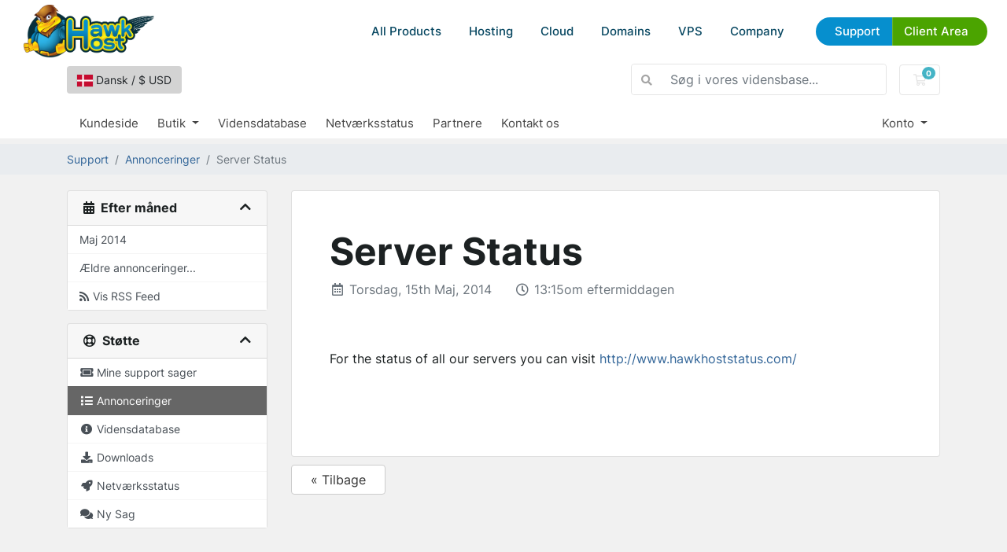

--- FILE ---
content_type: text/css; charset=UTF-8
request_url: https://my.hawkhost.com/templates/hawkhostv2/css/custom.css
body_size: 26681
content:
strong, b {
    font-weight: bold
}

.bold {
    font-weight: bold
}

.light {
    font-weight: 300
}

.floatleft {
    float: left
}

.floatright {
    float: right
}

.rel {
    position: relative
}

.abs {
    position: absolute
}

.redback {
    background: #f00
}

.redshine {
    -webkit-box-shadow: 0 0 10px #f00;
    box-shadow: 0 0 10px #f00
}

.redborder {
    border: 1px solid #f00
}

.hidden {
    display: none
}

.center {
    text-align: center
}

.clear {
    clear: both
}

.sizing {
    -webkit-box-sizing: border-box;
    box-sizing: border-box
}

div.clear {
    clear: both
}

* {
    -webkit-box-sizing: border-box;
    box-sizing: border-box;
    background-repeat: no-repeat;
    background-position: center center;
    line-height: 1.2em
}

/*
*:after, *:before {
    content: "";
    display: none;
    background-repeat: no-repeat;
    background-position: center center
}
 */

.trans {
    -webkit-transition: all .2s ease;
    transition: all .2s ease
}

.responsive {
    display: none
}

.clearfix:after {
    content: "";
    clear: both;
    display: table
}

.action-icon-btns a:link, .home .card a:link, .action-icon-btns a:visited, .home .card a:visited  {
    color: #0061ff;
    text-decoration: none
}

a:hover {
    color: #307eff;
    text-decoration: none
}

a img {
    border: 0
}

input {
    font-size: 14px
}

button, a.button, .button {
    -webkit-transition: all .2s ease;
    transition: all .2s ease
}

.half {
    -webkit-box-flex: 1;
    -ms-flex: 1 1 50%;
    flex: 1 1 50%
}

.centerdiv {
    display: block;
    float: left;
    position: relative;
    left: 50%;
    -webkit-transform: translate(-50%);
    transform: translate(-50%)
}

.centerdiv:after {
    clear: both;
    display: table
}

@-webkit-keyframes fadeIn {
    0% {
        opacity: 0
    }
    100% {
        opacity: 1
    }
}

@keyframes fadeIn {
    0% {
        opacity: 0
    }
    100% {
        opacity: 1
    }
}

.fadein {
    -webkit-animation: fadeIn .3s linear 1;
    animation: fadeIn .3s linear 1
}

.slideDown {
    -webkit-transition: height .3s ease-in;
    transition: height .3s ease-in;
    height: 0;
    overflow: hidden;
    display: block
}

.slideUp {
    -webkit-transition: height .3s ease-in;
    transition: height .3s ease-in;
    overflow: hidden;
    display: block
}

body {
    background: #fff;
    font-size: 16px;
    color: #1c2122;
    margin: 0;
    padding: 0;
    padding-top: 120px;
    width: 100%;
    font-family: 'Inter', sans-serif
}

.body {
    width: 100%;
    margin: auto;
    position: relative
}

.body:after {
    content: "";
    clear: both;
    display: table
}

.topbar {
    background-color: #06303f;
    height: 40px;
    text-align: center;
    line-height: 36px
}

.topbar .content {
    padding: 0 20px 0 0
}

.topbar .label {
    font-family: 'Mochiy Pop P One', sans-serif;
    line-height: 1.2em;
    font-weight: normal;
    font-size: 16px;
    color: #fff;
    padding-right: 32px;
    background: url(../images/arrows-right-yellow-orange.svg) 100% 50% no-repeat;
    background-size: 23px
}

.topbar .text {
    font-size: 16px;
    color: #a2e6ff;
    margin: 0 20px 0 10px;
    display: inline-block
}

.topbar .text em {
    color: #f9aa17
}

a.topbar-button {
    border-radius: 10px;
    -webkit-box-shadow: 0 0 1px 1px #ff0;
    box-shadow: 0 0 1px 1px #ff0;
    background: linear-gradient(-40deg, #385965 25%, #98a934 40%, #385965 60%);
    background-size: 200px;
    -webkit-animation: topbarButton 10s ease-in-out infinite;
    animation: topbarButton 10s ease-in-out infinite;
    -webkit-transition: all .2s ease;
    transition: all .2s ease;
    padding: 0 40px;
    display: inline-block;
    line-height: 30px;
    color: #fff;
    font-weight: bold;
    font-size: 14px;
    font-weight: 900
}

@-webkit-keyframes topbarButton {
    0%, 80% {
        background-position: 0 0
    }
    100% {
        background-position: 400px 0
    }
}

@keyframes topbarButton {
    0%, 80% {
        background-position: 0 0
    }
    100% {
        background-position: 400px 0
    }
}

a.topbar-button:hover {
    -webkit-transform: scale(1.1);
    transform: scale(1.1);
    background-size: 133.3px;
    border-width: 2px
}

#header {
    position: fixed;
    left: 0;
    top: 0;
    width: 100%;
    -webkit-transition: all .2s ease;
    transition: all .2s ease;
    background: #fff;
    z-index: 20000
}

a.logo {
    display: block;
    float: left;
    margin-top: 6px;
    margin-left: 30px;
    width: 166px;
    -webkit-transition: all .2s ease;
    transition: all .2s ease
}

a.logo img {
    width: 100%
}

#menu-area {
    float: right;
    position: relative
}

#menubutton {
    float: right;
    display: none;
    width: 40px;
    height: 40px;
    position: relative;
    z-index: 20001;
    margin-top: 0;
    margin-right: 0;
    -webkit-transition: all .2s ease;
    transition: all .2s ease;
    cursor: pointer;
    text-align: center;
    font-size: 14px;
    font-weight: bold;
    color: #fff
}

#menubutton a {
    position: absolute;
    left: 0;
    top: 0;
    width: 40px;
    height: 40px;
    display: block;
    background: #fff
}

#menubutton a:after {
    color: #064660;
    content: "";
    display: block;
    width: 20px;
    height: 2px;
    border-radius: 3px;
    background: currentColor;
    position: absolute;
    left: 10px;
    top: 19px;
    -webkit-box-shadow: 0 -7px 0 currentColor, 0 7px 0 currentColor;
    box-shadow: 0 -7px 0 currentColor, 0 7px 0 currentColor
}

#menubutton a:hover:after {
    color: #ddd
}

#menubutton a.clicked {
    background: transparent
}

#menubutton a.clicked:after {
    color: #fff
}

#menu, #menu.dark {
    float: right;
    margin-right: 100px;
    margin-top: 22px;
    -webkit-transition: all .2s ease;
    transition: all .2s ease
}

#menu > ul > li.show-on-mobile, #menu.dark > ul > li.show-on-mobile {
    display: none
}

#menu > ul > li, #menu.dark > ul > li {
    float: left;
    position: relative;
    margin-right: 10px
}

#menu > ul > li > a, #menu.dark > ul > li > a {
    display: block;
    font-size: 15px;
    color: #064660;
    font-weight: 500;
    padding: 0 21px 0 21px;
    line-height: 36px;
    border-radius: 18px;
    -webkit-transition: all .2s ease;
    transition: all .2s ease
}

#menu > ul > li:hover > a, #menu.dark > ul > li:hover > a {
    background: #eee
}

#menu > ul > li.topbuttons, #menu.dark > ul > li.topbuttons {
    margin-left: 20px
}

#menu > ul > li.topbuttons > a, #menu.dark > ul > li.topbuttons > a {
    float: left;
    background-color: #068fce;
    color: #fff;
    padding: 0 15px;
    border-radius: 0;
    -webkit-box-shadow: inset 1px 0 1px rgba(255, 255, 255, 0.2);
    box-shadow: inset 1px 0 1px rgba(255, 255, 255, 0.2)
}

#menu > ul > li.topbuttons > a.blue, #menu.dark > ul > li.topbuttons > a.blue {
    background-color: #068fce
}

#menu > ul > li.topbuttons > a.blue:hover, #menu.dark > ul > li.topbuttons > a.blue:hover {
    background-color: #046593
}

#menu > ul > li.topbuttons > a.green, #menu.dark > ul > li.topbuttons > a.green {
    background-color: #4ba400
}

#menu > ul > li.topbuttons > a.green:hover, #menu.dark > ul > li.topbuttons > a.green:hover {
    background-color: #357700
}

#menu > ul > li.topbuttons > a:first-of-type, #menu.dark > ul > li.topbuttons > a:first-of-type {
    border-radius: 18px 0 0 18px;
    padding-left: 24px;
    -webkit-box-shadow: none;
    box-shadow: none
}

#menu > ul > li.topbuttons > a:last-of-type, #menu.dark > ul > li.topbuttons > a:last-of-type {
    border-radius: 0 18px 18px 0;
    padding-right: 24px
}

#menu > ul > li.dropdown > a, #menu.dark > ul > li.dropdown > a {
    border-bottom-left-radius: 0;
    border-bottom-right-radius: 0
}

#menu > ul > li.dropdown > div, #menu.dark > ul > li.dropdown > div {
    visibility: hidden;
    opacity: 0;
    position: absolute;
    z-index: 1000;
    top: 36px;
    right: 50%;
    -webkit-transform: translate(50%);
    transform: translate(50%);
    background: #eee;
    border-radius: 18px;
    padding: 10px 10px 10px 10px;
    -webkit-box-shadow: 0 5px 5px rgba(0, 0, 0, 0.1);
    box-shadow: 0 5px 5px rgba(0, 0, 0, 0.1);
    -webkit-transition: all .2s ease;
    transition: all .2s ease;
    display: -webkit-box;
    display: -ms-flexbox;
    display: flex;
    -webkit-box-pack: center;
    -ms-flex-pack: center;
    justify-content: center
}

#menu > ul > li.dropdown > div ul, #menu.dark > ul > li.dropdown > div ul {
    border-radius: 8px;
    min-width: 300px;
    background-color: #fff
}

#menu > ul > li.dropdown > div ul li, #menu.dark > ul > li.dropdown > div ul li {
    padding: 5px;
    border-bottom: 1px solid rgba(6, 113, 161, 0.2)
}

#menu > ul > li.dropdown > div ul li:last-child, #menu.dark > ul > li.dropdown > div ul li:last-child {
    border-bottom: none
}

#menu > ul > li.dropdown > div ul li a, #menu.dark > ul > li.dropdown > div ul li a {
    display: block;
    padding: 8px 15px 8px 15px;
    border-radius: 5px;
    color: #1c2122;
    font-size: 16px
}

#menu > ul > li.dropdown > div ul li a strong, #menu.dark > ul > li.dropdown > div ul li a strong {
    font-weight: 500;
    display: block
}

#menu > ul > li.dropdown > div ul li a small, #menu.dark > ul > li.dropdown > div ul li a small {
    padding: 5px 10px 0 10px;
    display: inline-block;
    font-weight: 400;
    font-size: 14px;
    color: #666
}

#menu > ul > li.dropdown > div ul li a:hover, #menu.dark > ul > li.dropdown > div ul li a:hover {
    background: #0671a1;
    color: #fff
}

#menu > ul > li.dropdown > div ul li a:hover small, #menu.dark > ul > li.dropdown > div ul li a:hover small {
    color: #98ddff
}

#menu > ul > li.dropdown > div ul.imagery, #menu.dark > ul > li.dropdown > div ul.imagery {
    display: -webkit-box;
    display: -ms-flexbox;
    display: flex;
    background-color: transparent
}

#menu > ul > li.dropdown > div ul.imagery li, #menu.dark > ul > li.dropdown > div ul.imagery li {
    -webkit-box-flex: 1;
    -ms-flex: 1 0 0px;
    flex: 1 0 0;
    text-align: center;
    width: 300px;
    border-bottom: none
}

#menu > ul > li.dropdown > div ul.imagery li a, #menu.dark > ul > li.dropdown > div ul.imagery li a {
    height: 100%;
    padding: 20px;
    background-color: #fff;
    font-size: 20px
}

#menu > ul > li.dropdown > div ul.imagery li a:hover, #menu.dark > ul > li.dropdown > div ul.imagery li a:hover {
    background-color: #0671a1
}

#menu > ul > li.dropdown > div ul.imagery li a img, #menu.dark > ul > li.dropdown > div ul.imagery li a img {
    height: 100px;
    margin: 0 auto
}

#menu > ul > li.dropdown > div ul.imagery li a strong, #menu.dark > ul > li.dropdown > div ul.imagery li a strong {
    position: relative;
    padding-top: 15px;
    margin-top: 0
}

#menu > ul > li.dropdown > div ul.imagery li a strong:before, #menu.dark > ul > li.dropdown > div ul.imagery li a strong:before {
    position: absolute;
    left: 0;
    top: -5px;
    display: block;
    width: 100%;
    height: 2px;
    background: -webkit-gradient(linear, left top, right top, from(transparent), color-stop(#00a0e8), to(transparent));
    background: linear-gradient(to right, transparent, #00a0e8, transparent)
}

#menu > ul > li.dropdown > div ul.imagery li a small, #menu.dark > ul > li.dropdown > div ul.imagery li a small {
    padding: 10px 10px 0
}

#menu > ul > li.dropdown > div.large-dropdown ul, #menu.dark > ul > li.dropdown > div.large-dropdown ul {
    margin: 5px;
    min-width: 200px;
    padding: 0 10px
}

#menu > ul > li.dropdown > div.large-dropdown ul li, #menu.dark > ul > li.dropdown > div.large-dropdown ul li {
    border-bottom: 1px solid rgba(6, 113, 161, 0.2);
    padding: 2px
}

#menu > ul > li.dropdown > div.large-dropdown ul li a, #menu.dark > ul > li.dropdown > div.large-dropdown ul li a {
    padding: 10px 10px;
    font-weight: 500;
    font-size: 15px;
    white-space: nowrap
}

#menu > ul > li.dropdown > div.large-dropdown ul li.title, #menu.dark > ul > li.dropdown > div.large-dropdown ul li.title {
    color: #0671a1;
    padding: 10px 10px;
    border-bottom: 1px solid rgba(6, 113, 161, 0.2);
    font-size: 16px;
    font-weight: bold
}

#menu > ul > li.dropdown:hover > div, #menu.dark > ul > li.dropdown:hover > div {
    visibility: visible;
    opacity: 1
}

#menu.dark > ul > li:hover > a {
    background: #064660;
    color: #fff
}

#menu.dark > ul > li.dropdown > div {
    background: #064660;
    -webkit-box-shadow: 0 5px 5px rgba(0, 0, 0, 0.1);
    box-shadow: 0 5px 5px rgba(0, 0, 0, 0.1)
}

#menu.dark > ul > li.dropdown > div ul {
    background-color: #065879
}

#menu.dark > ul > li.dropdown > div ul li {
    border-bottom: 1px solid rgba(255, 255, 255, 0.2)
}

#menu.dark > ul > li.dropdown > div ul li a {
    color: #fff
}

#menu.dark > ul > li.dropdown > div ul li a small {
    color: #ccc
}

#menu.dark > ul > li.dropdown > div ul li a:hover {
    background: #0671a1;
    color: #fff
}

#menu.dark > ul > li.dropdown > div ul li a:hover small {
    color: #98ddff
}

#menu.dark > ul > li.dropdown > div ul.imagery {
    background-color: #064660
}

#menu.dark > ul > li.dropdown > div ul.imagery li a {
    background-color: #065879
}

#menu.dark > ul > li.dropdown > div ul.imagery li a:hover {
    background-color: #0671a1
}

#menu.dark > ul > li.dropdown > div ul.imagery li a strong:before {
    background: -webkit-gradient(linear, left top, right top, from(transparent), color-stop(#00a0e8), to(transparent));
    background: linear-gradient(to right, transparent, #00a0e8, transparent)
}

#menu.dark > ul > li.dropdown > div.large-dropdown ul li {
    border-bottom: 1px solid rgba(6, 113, 161, 0.2)
}

#menu.dark > ul > li.dropdown > div.large-dropdown ul li.title {
    color: #49f0ff;
    border-bottom: 1px solid rgba(73, 240, 255, 0.2)
}

#header.scrolled {
    -webkit-box-shadow: 0 1px 5px rgba(0, 0, 0, 0.2);
    box-shadow: 0 1px 5px rgba(0, 0, 0, 0.2)
}

#header.scrolled a.logo {
    margin-top: 1px;
    margin-left: 20px;
    width: 100px
}

#header.scrolled #menu {
    margin-top: 2px
}

.get-started {
    display: -webkit-box;
    display: -ms-flexbox;
    display: flex;
    -webkit-box-pack: center;
    -ms-flex-pack: center;
    justify-content: center;
    min-height: 20.8vw;
    width: 100%;
    background: #084556 url(../images/footer-full.svg) top center no-repeat;
    background-size: 105%
}

.get-started .content {
    -webkit-box-flex: 0;
    -ms-flex: 0 1 auto;
    flex: 0 1 auto;
    padding-top: 13vw;
    padding-left: 1vw;
    text-align: center;
    font-family: 'Mochiy Pop P One', sans-serif;
    line-height: 1.2em;
    font-weight: normal;
    line-height: 2em;
    font-size: 24px;
    color: #fff900
}

.get-started strong {
    font-weight: normal;
    font-size: 28px;
    color: #fff;
    margin-right: 30px
}

.get-started .pop-price {
    position: relative;
    border: 2px dashed #1bbd00;
    border-radius: 12px;
    display: inline-block;
    padding: 5px 15px;
    margin: 0 40px 0 10px
}

.get-started .pop-price:after {
    display: block;
    position: absolute;
    top: -10px;
    right: -31px;
    width: 50px;
    height: 50px;
    background-image: url(../images/check-green.svg);
    background-size: contain
}

.get-started a.button {
    background-color: #1bbd00;
    border-radius: 29px;
    font-family: 'Inter', sans-serif;
    color: #fff;
    font-size: 20px;
    padding: 0 42px;
    margin: 0 40px 0 0
}

.get-started a.button:hover {
    background-color: #21e800
}

#footer .contact-line {
    background-color: #06303f;
    min-height: 100px;
    display: -webkit-box;
    display: -ms-flexbox;
    display: flex;
    -webkit-box-align: stretch;
    -ms-flex-align: stretch;
    align-items: stretch;
    -webkit-box-pack: center;
    -ms-flex-pack: center;
    justify-content: center
}

#footer .contact-line .buttons {
    -webkit-box-shadow: 0 -18px 0 #001e29;
    box-shadow: 0 -18px 0 #001e29;
    background-color: #001e29;
    padding: 7px 11px
}

#footer .contact-line .buttons a {
    display: inline-block;
    min-width: 250px;
    margin: 0 11px;
    border-radius: 10px;
    background-color: #032835;
    -webkit-box-shadow: 0 5px 10px 0 rgba(0, 0, 0, 0.5);
    box-shadow: 0 5px 10px 0 rgba(0, 0, 0, 0.5);
    line-height: 66px;
    font-size: 20px;
    font-weight: bold;
    color: #78bddd;
    padding: 0 25px 0 25px;
    -webkit-transition: all .2s ease;
    transition: all .2s ease
}

#footer .contact-line .buttons a img {
    vertical-align: middle;
    position: relative;
    top: -3px;
    height: 21px;
    margin-right: 16px
}

#footer .contact-line .buttons a:hover {
    background-color: #01445b
}

#footer .contact-line-second .body {
    position: relative;
    height: 0;
    display: -webkit-box;
    display: -ms-flexbox;
    display: flex;
    -webkit-box-pack: justify;
    -ms-flex-pack: justify;
    justify-content: space-between;
    -webkit-box-orient: horizontal;
    -webkit-box-direction: reverse;
    -ms-flex-direction: row-reverse;
    flex-direction: row-reverse
}

#footer .contact-line-second a {
    -webkit-box-flex: 0;
    -ms-flex: 0 0 25%;
    flex: 0 0 25%;
    position: relative;
    top: -75px;
    padding-left: 70px;
    height: 50px;
    font-size: 16px;
    color: #fff
}

#footer .contact-line-second a strong {
    font-size: 20px;
    font-weight: bold;
    color: #78bddd;
    display: block
}

#footer .contact-line-second a:hover strong {
    color: #88ccec
}

#footer .contact-line-second .icon-t {
    background: url(../images/icon-t.svg) left center no-repeat;
    background-size: 58px
}

.footer-block {
    background-color: #001e29;
    padding: 50px 0 80px 0
}

.footer-block > .body {
    display: -webkit-box;
    display: -ms-flexbox;
    display: flex
}

.footer-links {
    display: -webkit-box;
    display: -ms-flexbox;
    display: flex;
    -webkit-box-flex: 1;
    -ms-flex: 1 1 920px;
    flex: 1 1 920px
}

.footer-links ul {
    -webkit-box-flex: 1;
    -ms-flex: 1 1 230px;
    flex: 1 1 230px
}

.footer-links ul li.title {
    font-size: 18px;
    font-weight: bold;
    color: #fff;
    padding: 27px 0 27px 10px
}

.footer-links ul li {
    padding-top: 7px;
    padding-bottom: 6px;
    line-height: 14px
}

.footer-links ul li a {
    padding-left: 10px;
    display: inline-block;
    color: #92bbca;
    font-size: 14px
}

.footer-links ul li a:hover {
    color: #fff
}

.footer-info {
    -webkit-box-flex: 1;
    -ms-flex: 1 1 500px;
    flex: 1 1 500px;
    text-align: right;
    font-size: 14px;
    color: #777
}

.footer-info .footer-logo {
    padding: 20px
}

.footer-info .footer-logo img {
    width: 166px;
    height: 66px
}

.footer-info a {
    color: #0099d1;
    display: inline-block
}

.footer-info .payment-methods {
    padding: 50px 0
}

.payment-grid {
	display: flex;
	flex-wrap: wrap;
	justify-content: center;
	gap: 0.25rem;
}

.payment-item {
	display: flex;
	align-items: center;
	justify-content: center;
	padding: 0.3rem;
	border-radius: 8px;
	transition: transform 0.2s ease-in-out, box-shadow 0.2s ease-in-out;
	overflow: hidden;
	width: 70px; 
	height: 41px;
}
.payment-item img {
	max-width: 100%;
	max-height: 100%; /* Add max-height */
	height: auto;
	width: 100%;
	object-fit: contain;
}

.payment-item:hover {
	transform: scale(1.05);
	box-shadow: 0 4px 12px rgba(0, 0, 0, 0.1);
}

.visually-hidden {
  position: absolute !important;
  width: 1px; height: 1px;
  clip: rect(1px,1px,1px,1px);
  overflow: hidden;
}

.body {
    margin-right: 20px;
    margin-left: 20px;
    width: auto;
    min-width: 320px
}

@media screen and (min-width: 1500px) {
    body {
        min-width: 1460px
    }

    .body {
        width: 1460px;
        margin-right: auto;
        margin-left: auto
    }
}

@media screen and (max-width: 1450px) {
    #menu, #menu.dark {
        margin-right: 0
    }

    .get-started .content {
        font-size: 20px;
        padding-bottom: 5vw;
        padding-top: 15vw
    }

    .get-started strong {
        font-size: 20px;
        margin-right: 0
    }

    .get-started a.button {
        font-size: 18px;
        padding: 0 32px
    }
}

@media screen and (max-width: 1280px) {
    #menu > ul > li, #menu.dark > ul > li {
        margin-right: 5px
    }

    #menu > ul > li > a, #menu.dark > ul > li > a {
        padding: 0 15px 0 15px
    }

    a.logo {
        margin-left: 10px
    }

    #footer .contact-line {
        -webkit-box-pack: start;
        -ms-flex-pack: start;
        justify-content: flex-start
    }

    #footer .contact-line .buttons {
        margin-left: 20px
    }

    #footer .contact-line-second a {
        -ms-flex-preferred-size: 320px;
        flex-basis: 320px
    }
}

@media screen and (max-width: 1140px) {
    #menu > ul > li.dropdown > div ul.imagery li a, #menu.dark > ul > li.dropdown > div ul.imagery li a {
        font-size: 16px
    }
}

@media screen and (max-width: 1080px) {
    #menu > ul > li, #menu.dark > ul > li {
        margin-right: 5px
    }

    #menu > ul > li > a, #menu.dark > ul > li > a {
        padding: 0 10px 0 10px
    }

    #menu > ul > li.dropdown > div, #menu.dark > ul > li.dropdown > div {
        -webkit-transform: translate(60%);
        transform: translate(60%)
    }

    .topbar .label {
        font-size: 12px
    }

    .topbar .text {
        font-size: 12px
    }
}

@media screen and (max-width: 970px) {
    body {
        padding-top: 80px
    }

    body.noscroll {
        overflow: hidden
    }

    #header {
        height: 80px
    }

    #header a.logo {
        margin-top: 1px;
        margin-left: 20px;
        width: 100px
    }

    #header #menu {
        margin-top: 2px
    }

    body {
        -webkit-text-size-adjust: none
    }

    .responsive {
        display: block
    }

    #menu, #menu.dark {
        clear: both;
        float: right;
        position: absolute;
        right: 0;
        top: 40px;
        display: none;
        z-index: 20000
    }

    #menubutton {
        display: block
    }

    #menu-area {
        width: 100%;
        max-width: 480px;
        overflow: hidden;
        -webkit-transition: all .2s ease;
        transition: all .2s ease;
        position: fixed;
        right: -400px;
        top: 0;
        bottom: 0;
        background: rgba(6, 70, 96, 0.95);
        display: none
    }

    #menu-area.visible {
        right: 0;
        display: block
    }

    #menu, #menu.dark {
        display: block;
        width: 100%;
        overflow-y: scroll;
        overflow-x: hidden;
        right: 0;
        left: 0;
        top: 80px;
        bottom: 0;
        padding-bottom: 100px
    }

    #menu > ul, #menu.dark > ul {
        width: 100%;
        padding: 10px 10px 20px;
        font-weight: 300
    }

    #menu > ul > li.show-on-mobile, #menu.dark > ul > li.show-on-mobile {
        display: block
    }

    #menu > ul > li.hide-on-mobile, #menu.dark > ul > li.hide-on-mobile {
        display: none
    }

    #menu > ul > li.topbuttons, #menu.dark > ul > li.topbuttons {
        margin-top: 0;
        margin-bottom: 50px
    }

    #menu > ul > li.topbuttons > a, #menu.dark > ul > li.topbuttons > a {
        padding: 0 40px
    }

    #menu > ul > li.topbuttons > a:hover, #menu.dark > ul > li.topbuttons > a:hover {
        color: #fff
    }

    #menu > ul > li.topbuttons a:first-of-type, #menu.dark > ul > li.topbuttons a:first-of-type {
        padding-left: 45px
    }

    #menu > ul > li.topbuttons a:last-of-type, #menu.dark > ul > li.topbuttons a:last-of-type {
        padding-right: 45px
    }

    #menu > ul > li, #menu.dark > ul > li {
        clear: both;
        float: none;
        margin: 0
    }

    #menu > ul > li > a, #menu.dark > ul > li > a {
        padding-left: 20px;
        margin: 0;
        position: relative;
        color: #fff;
        line-height: 37px
    }

    #menu > ul > li > a:hover, #menu.dark > ul > li > a:hover {
        color: #159fda;
        background: transparent
    }

    #menu > ul > li > a.hide-on-mobile, #menu.dark > ul > li > a.hide-on-mobile {
        display: none
    }

    #menu > ul > li:hover > a, #menu.dark > ul > li:hover > a {
        background: transparent
    }

    #menu > ul > li.dropdown:after, #menu.dark > ul > li.dropdown:after, #menu > ul > li.dropdown:hover:after, #menu.dark > ul > li.dropdown:hover:after, #menu > ul > li.dropdown:before, #menu.dark > ul > li.dropdown:before, #menu > ul > li.dropdown:hover:before, #menu.dark > ul > li.dropdown:hover:before {
        display: none
    }

    #menu > ul > li.dropdown > a, #menu.dark > ul > li.dropdown > a {
        color: #49f0ff;
        font-weight: bold;
        border-bottom: 1px solid rgba(73, 240, 255, 0.2)
    }

    #menu > ul > li.dropdown > div, #menu.dark > ul > li.dropdown > div {
        visibility: visible;
        float: none;
        display: block;
        opacity: 1;
        width: auto;
        -webkit-box-sizing: border-box;
        box-sizing: border-box;
        background: transparent;
        padding-bottom: 10px;
        position: relative;
        top: 0 !important;
        right: 0;
        -webkit-box-shadow: none;
        box-shadow: none;
        -webkit-transform: translate(0);
        transform: translate(0)
    }

    #menu > ul > li.dropdown > div ul, #menu.dark > ul > li.dropdown > div ul {
        float: none;
        width: 100%;
        border: none;
        padding-bottom: 10px;
        background: transparent
    }

    #menu > ul > li.dropdown > div ul > li, #menu.dark > ul > li.dropdown > div ul > li {
        border-bottom: none
    }

    #menu > ul > li.dropdown > div ul > li > a, #menu.dark > ul > li.dropdown > div ul > li > a {
        font-size: 14px;
        background: transparent;
        color: #fff
    }

    #menu > ul > li.dropdown > div ul > li > a:hover, #menu.dark > ul > li.dropdown > div ul > li > a:hover {
        background: transparent;
        color: #159fda
    }

    #menu > ul > li.dropdown > div.large-dropdown ul li.title, #menu.dark > ul > li.dropdown > div.large-dropdown ul li.title {
        background: transparent;
        color: #49f0ff
    }

    #footer .contact-line {
        min-height: 60px
    }

    #footer .contact-line .buttons {
        margin-left: 10px;
        padding: 5px 5px;
        -webkit-box-shadow: 0 -5px 0 #001e29;
        box-shadow: 0 -5px 0 #001e29
    }

    #footer .contact-line .buttons a {
        min-width: 150px;
        margin: 0 5px;
        line-height: 40px;
        padding: 0 15px 0 15px;
        font-size: 15px
    }

    #footer .contact-line .buttons a img {
        margin-right: 8px
    }

    #footer .contact-line-second a {
        -ms-flex-preferred-size: 220px;
        flex-basis: 220px;
        height: 40px;
        top: -50px;
        padding-left: 40px;
        font-size: 14px
    }

    #footer .contact-line-second a strong {
        font-size: 16px
    }

    #footer .contact-line-second .icon-t {
        background-size: 33px
    }

    .footer-block > .body {
        -ms-flex-wrap: wrap;
        flex-wrap: wrap
    }

    .footer-info {
        -webkit-box-flex: 1;
        -ms-flex: 1 1 100%;
        flex: 1 1 100%;
        text-align: center
    }

    .footer-links {
        -webkit-box-flex: 1;
        -ms-flex: 1 1 100%;
        flex: 1 1 100%
    }
}

@media screen and (max-width: 920px) {
    .topbar .content {
        display: -webkit-box;
        display: -ms-flexbox;
        display: flex;
        -webkit-box-align: center;
        -ms-flex-align: center;
        align-items: center;
        -webkit-box-pack: center;
        -ms-flex-pack: center;
        justify-content: center
    }

    .topbar .label {
        font-size: 10px;
        background-size: 15px;
        padding-right: 20px;
        display: none
    }

    .topbar .text {
        font-size: 10px;
        font-weight: normal;
        margin-right: 10px;
        display: block;
        line-height: 1em
    }

    a.topbar-button {
        display: block;
        line-height: 1em;
        margin: 5px 10px;
        padding: 5px 20px;
        white-space: nowrap
    }

    .get-started {
        background-image: url(../images/footer-condensed.svg)
    }
}

@media screen and (max-width: 640px) {
    .get-started {
        text-align: center
    }

    .get-started .content {
        font-size: 18px
    }

    .get-started strong {
        font-size: 18px;
        display: block
    }

    .get-started a.button {
        margin: 20px 0
    }

    .get-started .pop-price {
        font-size: 24px
    }
}

@media screen and (max-width: 639px) {
    #footer .contact-line {
        -webkit-box-pack: center;
        -ms-flex-pack: center;
        justify-content: center
    }

    #footer .contact-line .buttons {
        margin: 0
    }

    #footer .contact-line-second {
        background-color: #06303f;
        text-align: center
    }

    #footer .contact-line-second .body {
        height: auto;
        display: block;
        padding: 20px 0
    }

    #footer .contact-line-second a {
        display: inline-block;
        height: auto;
        margin: auto;
        top: 0
    }

    .footer-links {
        -ms-flex-wrap: wrap;
        flex-wrap: wrap
    }

    .footer-links ul {
        -webkit-box-flex: 1;
        -ms-flex: 1 1 50%;
        flex: 1 1 50%
    }
}

@media screen and (max-width: 440px) {
    #footer .contact-line {
        -webkit-box-pack: center;
        -ms-flex-pack: center;
        justify-content: center
    }

    #footer .contact-line .buttons {
        margin: 0
    }

    #footer .contact-line .buttons a {
        font-size: 14px;
        padding: 0 10px
    }

    #footer .contact-line .buttons a img {
        margin-right: 5px;
        height: 15px
    }
}

.hero {
    height: 600px;
    background: url(../images/home-hero-background.svg) center top no-repeat, -webkit-gradient(linear, left top, left bottom, color-stop(50%, #fff), color-stop(50%, #f0f0f0));
    background: url(../images/home-hero-background.svg) center top no-repeat, linear-gradient(to bottom, #fff 50%, #f0f0f0 50%);
    background-size: auto 600px
}

.hero .content {
    max-width: 630px;
    padding-top: 80px;
    position: relative
}

.hero .title {
    font-size: 42px;
    padding-right: 10%;
    font-family: 'Mochiy Pop P One', sans-serif;
    line-height: 1.2em;
    font-weight: normal
}

.hero .subtitle {
    margin-top: 40px;
    font-size: 24px;
    color: #007da8;
    font-weight: bold
}

.hero .text {
    margin-top: 34px;
    margin-left: 20px;
    line-height: 42px;
    font-size: 22px
}

.hero .text .cross {
    display: inline-block;
    position: relative
}

.hero .text .cross:after {
    display: block;
    position: absolute;
    left: 0;
    top: 0;
    right: 0;
    bottom: 0;
    background: url(../images/red-cross-overlay.svg) center center no-repeat;
    background-size: contain;
    -webkit-transform: scale(1.1);
    transform: scale(1.1)
}

.hero .text .check {
    display: inline-block;
    padding: 0 10px;
    margin: 0 10px;
    font-weight: bold;
    color: #fff;
    background-color: #234859;
    border-radius: 10px;
    position: relative
}

.hero .text .check:after {
    display: block;
    position: absolute;
    top: -3px;
    right: -35px;
    width: 43px;
    height: 43px;
    background-image: url(../images/check-green.svg);
    background-size: 43px
}

.hero a.call-to-action-button {
    background: #068fce;
    display: inline-block;
    line-height: 52px;
    border-radius: 26px;
    padding: 0 62px;
    font-size: 20px;
    color: #fff;
    font-weight: bold;
    margin: 43px 0 0 183px
}

.hero a.call-to-action-button:hover {
    background-color: #00afff
}

.hero .bounding-rect {
    position: relative;
    margin: auto
}

.hero .imagery {
    position: absolute;
    left: 0;
    top: 0
}

.hero .imagery > div {
    position: absolute;
    background-size: contain
}

.hero .imagery .hero-screen {
    background-image: url(../images/home-hero-screen.webp);
    width: 761px;
    height: 547px;
    left: 726px;
    top: 121px;
    -webkit-animation: heroElements2 .5s ease-out 1;
    animation: heroElements2 .5s ease-out 1
}

.hero .imagery .hero-mascot {
    background-image: url(../images/hero-mascot.svg);
    width: 438px;
    height: 596px;
    left: 1019px;
    top: 52px;
    -webkit-animation: heroElements 2s ease-out 1;
    animation: heroElements 2s ease-out 1;
    -webkit-animation-delay: -1s;
    animation-delay: -1s
}

.hero .imagery .hero-cup {
    background-image: url(../images/home-hero-cup.webp);
    width: 203px;
    height: 194px;
    left: 592px;
    top: 396px;
    -webkit-animation: heroElements 1s ease-out 1;
    animation: heroElements 1s ease-out 1;
    -webkit-animation-delay: -0.4s;
    animation-delay: -0.4s
}

.hero .imagery .hero-mouse {
    background-image: url(../images/home-hero-mouse.webp);
    width: 604px;
    height: 133px;
    left: 666px;
    top: 511px;
    -webkit-animation: heroElements 1s ease-out 1;
    animation: heroElements 1s ease-out 1;
    -webkit-animation-delay: -0.2s;
    animation-delay: -0.2s
}

@-webkit-keyframes heroElements {
    0%, 50% {
        -webkit-transform: translate(0, -30px);
        transform: translate(0, -30px);
        opacity: 0
    }
    100% {
        -webkit-transform: translate(0, 0);
        transform: translate(0, 0);
        opacity: 1
    }
}

@keyframes heroElements {
    0%, 50% {
        -webkit-transform: translate(0, -30px);
        transform: translate(0, -30px);
        opacity: 0
    }
    100% {
        -webkit-transform: translate(0, 0);
        transform: translate(0, 0);
        opacity: 1
    }
}

@-webkit-keyframes heroElements2 {
    0% {
        -webkit-transform: scale(.95);
        transform: scale(.95);
        opacity: .5
    }
    100% {
        -webkit-transform: scale(1);
        transform: scale(1);
        opacity: 1
    }
}

@keyframes heroElements2 {
    0% {
        -webkit-transform: scale(.95);
        transform: scale(.95);
        opacity: .5
    }
    100% {
        -webkit-transform: scale(1);
        transform: scale(1);
        opacity: 1
    }
}

@media screen and (-webkit-min-device-pixel-ratio: 2), screen and (min-resolution: 192dpi) {
    .hero .imagery .hero-screen {
        background-image: url(../images/home-hero-screen-3x.webp)
    }

    .hero .imagery .hero-cup {
        background-image: url(../images/home-hero-cup-3x.webp)
    }

    .hero .imagery .hero-mouse {
        background-image: url(../images/home-hero-mouse-3x.webp)
    }
}

@media screen and (max-width: 1550px) {
    .hero .bounding-rect {
        max-width: 1200px
    }

    .hero .content {
        max-width: 580px
    }

    .hero .title {
        padding-right: 0
    }

    .hero .imagery .hero-screen {
        background-image: url(../images/home-hero-screen.webp);
        width: 608.8px;
        height: 437.6px;
        left: 580.8px;
        top: 96.8px;
        -webkit-animation: heroElements2 .5s ease-out 1;
        animation: heroElements2 .5s ease-out 1
    }

    .hero .imagery .hero-mascot {
        background-image: url(../images/hero-mascot.svg);
        width: 350.4px;
        height: 476.8px;
        left: 815.2px;
        top: 41.6px;
        -webkit-animation: heroElements 2s ease-out 1;
        animation: heroElements 2s ease-out 1;
        -webkit-animation-delay: -1s;
        animation-delay: -1s
    }

    .hero .imagery .hero-cup {
        background-image: url(../images/home-hero-cup.webp);
        width: 162.4px;
        height: 155.2px;
        left: 473.6px;
        top: 316.8px;
        -webkit-animation: heroElements 1s ease-out 1;
        animation: heroElements 1s ease-out 1;
        -webkit-animation-delay: -0.4s;
        animation-delay: -0.4s
    }

    .hero .imagery .hero-mouse {
        background-image: url(../images/home-hero-mouse.webp);
        width: 483.2px;
        height: 106.4px;
        left: 532.8px;
        top: 408.8px;
        -webkit-animation: heroElements 1s ease-out 1;
        animation: heroElements 1s ease-out 1;
        -webkit-animation-delay: -0.2s;
        animation-delay: -0.2s
    }

    .hero a.call-to-action-button {
        margin-left: 40px
    }
}

@media screen and (max-width: 1220px) {
    .hero .bounding-rect {
        max-width: 900px
    }

    .hero .content {
        max-width: 400px
    }

    .hero .title {
        font-size: 32px
    }

    .hero .subtitle {
        font-size: 20px
    }

    .hero .text {
        font-size: 18px;
        margin-left: 0
    }

    .hero .imagery .hero-screen {
        background-image: url(../images/home-hero-screen.webp);
        width: 456.6px;
        height: 328.2px;
        left: 435.6px;
        top: 72.6px;
        -webkit-animation: heroElements2 .5s ease-out 1;
        animation: heroElements2 .5s ease-out 1
    }

    .hero .imagery .hero-mascot {
        background-image: url(../images/hero-mascot.svg);
        width: 262.8px;
        height: 357.6px;
        left: 611.4px;
        top: 31.2px;
        -webkit-animation: heroElements 2s ease-out 1;
        animation: heroElements 2s ease-out 1;
        -webkit-animation-delay: -1s;
        animation-delay: -1s
    }

    .hero .imagery .hero-cup {
        background-image: url(../images/home-hero-cup.webp);
        width: 121.8px;
        height: 116.4px;
        left: 355.2px;
        top: 237.6px;
        -webkit-animation: heroElements 1s ease-out 1;
        animation: heroElements 1s ease-out 1;
        -webkit-animation-delay: -0.4s;
        animation-delay: -0.4s
    }

    .hero .imagery .hero-mouse {
        background-image: url(../images/home-hero-mouse.webp);
        width: 362.4px;
        height: 79.8px;
        left: 399.6px;
        top: 306.6px;
        -webkit-animation: heroElements 1s ease-out 1;
        animation: heroElements 1s ease-out 1;
        -webkit-animation-delay: -0.2s;
        animation-delay: -0.2s
    }

    .hero a.call-to-action-button {
        margin-left: 0
    }
}

@media screen and (max-width: 920px) {
    .hero .bounding-rect {
        max-width: 680px
    }

    .hero .content {
        max-width: 300px
    }

    .hero .title {
        font-size: 32px
    }

    .hero .subtitle {
        font-size: 20px
    }

    .hero .text {
        font-size: 18px
    }

    .hero .imagery .hero-screen {
        background-image: url(../images/home-hero-screen.webp);
        width: 342.45px;
        height: 246.15px;
        left: 326.7px;
        top: 54.45px;
        -webkit-animation: heroElements2 .5s ease-out 1;
        animation: heroElements2 .5s ease-out 1
    }

    .hero .imagery .hero-mascot {
        background-image: url(../images/hero-mascot.svg);
        width: 197.1px;
        height: 268.2px;
        left: 458.55px;
        top: 23.4px;
        -webkit-animation: heroElements 2s ease-out 1;
        animation: heroElements 2s ease-out 1;
        -webkit-animation-delay: -1s;
        animation-delay: -1s
    }

    .hero .imagery .hero-cup {
        background-image: url(../images/home-hero-cup.webp);
        width: 91.35px;
        height: 87.3px;
        left: 266.4px;
        top: 178.2px;
        -webkit-animation: heroElements 1s ease-out 1;
        animation: heroElements 1s ease-out 1;
        -webkit-animation-delay: -0.4s;
        animation-delay: -0.4s
    }

    .hero .imagery .hero-mouse {
        background-image: url(../images/home-hero-mouse.webp);
        width: 271.8px;
        height: 59.85px;
        left: 299.7px;
        top: 229.95px;
        -webkit-animation: heroElements 1s ease-out 1;
        animation: heroElements 1s ease-out 1;
        -webkit-animation-delay: -0.2s;
        animation-delay: -0.2s
    }

    .hero a.call-to-action-button {
        line-height: 40px;
        border-radius: 20px;
        padding: 0 30px
    }
}

@media screen and (max-width: 720px) {
    .hero .content {
        max-width: 100%;
        padding-top: 50px;
        text-align: center
    }

    .hero .title {
        font-size: 32px
    }

    .hero .subtitle {
        font-size: 20px;
        margin-top: 20px
    }

    .hero .text {
        font-size: 18px;
        margin-top: 20px
    }

    .hero .imagery {
        position: relative;
        -webkit-transform: translate(-200px);
        transform: translate(-200px)
    }

    .hero .imagery .hero-screen {
        background-image: url(../images/home-hero-screen.webp);
        width: 342.45px;
        height: 246.15px;
        left: 326.7px;
        top: 54.45px;
        -webkit-animation: heroElements2 .5s ease-out 1;
        animation: heroElements2 .5s ease-out 1
    }

    .hero .imagery .hero-mascot {
        background-image: url(../images/hero-mascot.svg);
        width: 197.1px;
        height: 268.2px;
        left: 458.55px;
        top: 23.4px;
        -webkit-animation: heroElements 2s ease-out 1;
        animation: heroElements 2s ease-out 1;
        -webkit-animation-delay: -1s;
        animation-delay: -1s
    }

    .hero .imagery .hero-cup {
        background-image: url(../images/home-hero-cup.webp);
        width: 91.35px;
        height: 87.3px;
        left: 266.4px;
        top: 178.2px;
        -webkit-animation: heroElements 1s ease-out 1;
        animation: heroElements 1s ease-out 1;
        -webkit-animation-delay: -0.4s;
        animation-delay: -0.4s
    }

    .hero .imagery .hero-mouse {
        background-image: url(../images/home-hero-mouse.webp);
        width: 271.8px;
        height: 59.85px;
        left: 299.7px;
        top: 229.95px;
        -webkit-animation: heroElements 1s ease-out 1;
        animation: heroElements 1s ease-out 1;
        -webkit-animation-delay: -0.2s;
        animation-delay: -0.2s
    }

    .hero a.call-to-action-button {
        line-height: 50px;
        border-radius: 25px;
        padding: 0 40px;
        margin-top: 20px
    }
}

@media screen and (max-width: 500px) {
    .hero .content {
        padding-top: 30px
    }

    .hero .title {
        font-size: 26px
    }

    .hero .imagery {
        -webkit-transform: translate(-200px);
        transform: translate(-200px)
    }

    .hero .imagery .hero-screen {
        background-image: url(../images/home-hero-screen.webp);
        width: 266.35px;
        height: 191.45px;
        left: 254.1px;
        top: 42.35px;
        -webkit-animation: heroElements2 .5s ease-out 1;
        animation: heroElements2 .5s ease-out 1
    }

    .hero .imagery .hero-mascot {
        background-image: url(../images/hero-mascot.svg);
        width: 153.3px;
        height: 208.6px;
        left: 356.65px;
        top: 18.2px;
        -webkit-animation: heroElements 2s ease-out 1;
        animation: heroElements 2s ease-out 1;
        -webkit-animation-delay: -1s;
        animation-delay: -1s
    }

    .hero .imagery .hero-cup {
        background-image: url(../images/home-hero-cup.webp);
        width: 71.05px;
        height: 67.9px;
        left: 207.2px;
        top: 138.6px;
        -webkit-animation: heroElements 1s ease-out 1;
        animation: heroElements 1s ease-out 1;
        -webkit-animation-delay: -0.4s;
        animation-delay: -0.4s
    }

    .hero .imagery .hero-mouse {
        background-image: url(../images/home-hero-mouse.webp);
        width: 211.4px;
        height: 46.55px;
        left: 233.1px;
        top: 178.85px;
        -webkit-animation: heroElements 1s ease-out 1;
        animation: heroElements 1s ease-out 1;
        -webkit-animation-delay: -0.2s;
        animation-delay: -0.2s
    }
}

a.button, button.button {
    font-size: 18px;
    text-align: center;
    color: #fff;
    background-color: #0671a1;
    font-weight: bold;
    display: inline-block;
    -webkit-transition: all .2s ease;
    transition: all .2s ease;
    line-height: 58px;
    border-radius: 10px;
    border: none;
    padding: 0 30px 0 40px;
    cursor: pointer
}

a.button.cyanbutton, button.button.cyanbutton {
    background-color: #00a28d
}

a.button.cyanbutton:hover, button.button.cyanbutton:hover {
    background-color: #00c2a9
}

a.button.arrow, button.button.arrow {
    -webkit-transition: none;
    transition: none
}

a.button.arrow:after, button.button.arrow:after {
    background-image: url(../images/arrow-blue.svg)
}

a.button.arrow.cyan:after, button.button.arrow.cyan:after {
    background-image: url(../images/arrow-cyan.svg)
}

a.button.arrow.lightblue:after, button.button.arrow.lightblue:after {
    background-image: url(../images/arrow-light-blue.svg)
}

a.button.arrow.white:after, button.button.arrow.white:after {
    background-image: url(../images/arrow-white.svg)
}

a.button.arrow.gray:after, button.button.arrow.gray:after {
    background-image: url(../images/arrow-gray.svg)
}

a.button.arrow.orange:after, button.button.arrow.orange:after {
    background-image: url(../images/arrow-orange.svg)
}

a.button.arrow.down:after, button.button.arrow.down:after {
    -webkit-transform: translate(50%) rotate(90deg);
    transform: translate(50%) rotate(90deg)
}

a.button.arrow.up:after, button.button.arrow.up:after {
    -webkit-transform: translate(50%) rotate(-90deg);
    transform: translate(50%) rotate(-90deg)
}

a.button:hover, button.button:hover {
    color: #fff;
    background-color: #00a0e8
}

a.button:hover.arrow:after, button.button:hover.arrow:after {
    background-image: url(../images/arrow-white.svg)
}

.arrow:after {
    vertical-align: middle;
    margin-left: 10px;
    margin-top: -2px;
    display: inline-block;
    width: 10px;
    height: 20px;
    background-image: url(../images/arrow-light-blue.svg);
    background-size: 10px
}

.major-services-area {
    padding: 35px 0 75px;
    background-color: #f0f0f0
}

.section-title {
    text-align: center;
    padding: 30px 10px;
    margin: auto;
    max-width: 900px
}

h2, h3, h4, h5 {
    margin-left: auto;
    margin-right: auto
}

h1 {
    font-size: 48px;
    font-weight: bold
}

h2 {
    font-size: 48px;
    font-weight: bold
}

h3 {
    font-size: 32px;
    font-weight: bold
}

h4 {
    font-size: 28px;
    font-weight: normal
}

h5 {
    font-size: 20px;
    color: #4e4e4e;
    margin: 5px auto
}

.decoration {
    position: absolute;
    left: 0;
    top: 0;
    width: 100%;
    height: 100%
}

.decoration hr {
    color: inherit;
    position: absolute;
    border: none;
    display: block;
    margin: 0;
    padding: 0
}

.pop-price {
    font-size: 38px;
    font-family: 'Mochiy Pop P One', sans-serif;
    line-height: 1.2em;
    font-weight: normal;
    letter-spacing: -0.1rem
}

.pop-price em {
    font-size: 80%
}

.pop-price small {
    font-size: 63%
}

.pop-price2 {
    font-family: 'Inter', sans-serif;
    font-weight: bold;
    font-size: 48px;
    line-height: 1em;
    letter-spacing: -0.1rem
}

.pop-price2 em {
    font-size: 75%
}

.pop-price2 small {
    font-size: 50%
}

.pop-price2 sup {
    vertical-align: super;
    font-size: 60%
}

.pop-price3 {
    font-family: 'Inter', sans-serif;
    font-weight: bold;
    font-size: 32px;
    line-height: 1em;
    letter-spacing: -0.05rem
}

.pop-price3 em {
    font-size: 81%
}

.pop-price3 small {
    font-size: 62.5%
}

.pop-price3 sup {
    vertical-align: super;
    font-size: 60%
}

.major-services {
    display: -webkit-box;
    display: -ms-flexbox;
    display: flex;
    -webkit-box-pack: justify;
    -ms-flex-pack: justify;
    justify-content: space-between;
    padding-top: 50px;
    gap: 33px
}

.major-services .service {
    -webkit-box-flex: 0;
    -ms-flex-positive: 0;
    flex-grow: 0;
    -ms-flex-preferred-size: 340px;
    flex-basis: 340px;
    position: relative;
    padding-top: 90px;
    padding-bottom: 20px;
    text-align: center
}

.major-services .service > * {
    position: relative
}

.major-services .service .decoration {
    position: absolute
}

.major-services .service .decoration hr:nth-child(5) {
    width: 100%;
    height: 100%
}

.major-services .service .service-title {
    display: table;
    width: 100%;
    padding: 0 20px
}

.major-services .service .title {
    display: table-cell;
    vertical-align: middle;
    font-family: 'Mochiy Pop P One', sans-serif;
    line-height: 1.2em;
    font-weight: normal;
    font-size: 24px;
    height: 70px
}

.major-services .service .service-subtitle {
    display: table;
    width: 100%;
    padding: 0 20px
}

.major-services .service .subtitle {
    display: table-cell;
    vertical-align: middle;
    font-size: 16px;
    height: 60px;
    line-height: 20px
}

.major-services .service .price-block {
    background-color: #fff;
    -webkit-box-shadow: 0 2px 10px 0 rgba(0, 0, 0, 0.5);
    box-shadow: 0 2px 10px 0 rgba(0, 0, 0, 0.5);
    margin: 15px 22px;
    padding: 22px 0 30px;
    color: #0671a1
}

.major-services .service .price-block .topline {
    font-size: 16px;
    font-family: 'Mochiy Pop P One', sans-serif;
    line-height: 1.2em;
    font-weight: normal
}

.major-services .service .price-block .pop-price {
    margin: 7px 0 10px
}

.major-services .service .price-block .subline {
    font-weight: bold;
    font-size: 16px;
    margin: 5px 0;
    color: #00a869
}

.major-services .service .price-block .subline s {
    font-weight: normal
}

.major-services .service .price-block a.button {
    display: inline-block;
    margin-top: 20px;
    font-size: 16px;
    font-family: 'Mochiy Pop P One', sans-serif;
    line-height: 1.2em;
    font-weight: normal;
    line-height: 56px;
    background-color: #0671a1;
    color: #fff;
    padding: 0 50px 4px
}

.major-services .service .price-block a.button:hover {
    background-color: #00a0e8;
    -webkit-transform: scale(1.1);
    transform: scale(1.1)
}

.major-services .service:nth-of-type(1) .decoration hr:nth-child(1) {
    border-left: 3px solid #0078b3;
    border-top: 3px solid #0078b3;
    left: 0;
    top: 25px;
    width: 96%;
    height: 87%
}

.major-services .service:nth-of-type(1) .decoration hr:nth-child(2) {
    border-right: 3px solid #ffb64f;
    border-top: 3px solid #ffb64f;
    right: -10px;
    top: 15px;
    width: 44%;
    height: 42%
}

.major-services .service:nth-of-type(1) .decoration hr:nth-child(3) {
    border-right: 3px solid #bbb;
    border-bottom: 3px solid #bbb;
    right: 0;
    bottom: 5px;
    width: 65%;
    height: 57%
}

.major-services .service:nth-of-type(1) .decoration hr:nth-child(4) {
    border-right: 3px solid #0078b3;
    border-top: 3px solid #0078b3;
    right: 0;
    top: 25px;
    width: 15%;
    height: 5%
}

.major-services .service:nth-of-type(1) .decoration hr:nth-child(5) {
    background: url(../images/major-service-shared.webp) 0 0 no-repeat;
    top: -35px;
    right: 3px;
    background-size: 320px;
    left: 3px;
    width: auto
}

.major-services .service:nth-of-type(2) .decoration hr:nth-child(1) {
    border-left: 3px solid #bd0000;
    border-top: 3px solid #bd0000;
    left: 7px;
    top: 25px;
    width: 80%;
    height: 18%
}

.major-services .service:nth-of-type(2) .decoration hr:nth-child(2) {
    border-right: 3px solid #bd0000;
    border-top: 3px solid #bd0000;
    right: 0;
    top: 25px;
    width: 44%;
    height: 87%
}

.major-services .service:nth-of-type(2) .decoration hr:nth-child(3) {
    border-right: 3px solid #bbb;
    border-bottom: 3px solid #bbb;
    right: -12px;
    bottom: 5px;
    width: 45%;
    height: 30%
}

.major-services .service:nth-of-type(2) .decoration hr:nth-child(4) {
    border-left: 3px solid #e84fff;
    border-bottom: 3px solid #e84fff;
    left: 0;
    bottom: 0;
    width: 45%;
    height: 40%
}

.major-services .service:nth-of-type(2) .decoration hr:nth-child(5) {
    background: url(../images/major-service-semi.webp) 100% 0 no-repeat;
    top: -48px;
    left: 10px;
    background-size: 320px;
    right: 10px;
    width: auto
}

.major-services .service:nth-of-type(3) .decoration hr:nth-child(1) {
    border-left: 3px solid #bbb;
    border-top: 3px solid #bbb;
    left: -3px;
    top: 9px;
    width: 90%;
    height: 48%
}

.major-services .service:nth-of-type(3) .decoration hr:nth-child(2) {
    border-right: 3px solid #28bc00;
    border-top: 3px solid #28bc00;
    right: -3px;
    top: 35px;
    width: 44%;
    height: 87%
}

.major-services .service:nth-of-type(3) .decoration hr:nth-child(3) {
    border-right: 3px solid #28bc00;
    border-bottom: 3px solid #28bc00;
    right: -3px;
    bottom: 5px;
    width: 95%;
    height: 30%
}

.major-services .service:nth-of-type(3) .decoration hr:nth-child(4) {
    border-left: 3px solid #276f00;
    border-bottom: 3px solid #276f00;
    left: 5px;
    bottom: -10px;
    width: 55%;
    height: 40%
}

.major-services .service:nth-of-type(3) .decoration hr:nth-child(5) {
    background: url(../images/major-service-reseller.webp) 100% 0 no-repeat;
    top: -48px;
    right: 0;
    background-size: 340px
}

.major-services .service:nth-of-type(4) .decoration hr:nth-child(1) {
    border-left: 3px solid #bbb;
    border-top: 3px solid #bbb;
    left: 7px;
    top: 11px;
    width: 50%;
    height: 27%
}

.major-services .service:nth-of-type(4) .decoration hr:nth-child(2) {
    border-right: 3px solid #48ecff;
    border-top: 3px solid #48ecff;
    right: 7px;
    top: -2px;
    width: 44%;
    height: 65%
}

.major-services .service:nth-of-type(4) .decoration hr:nth-child(4) {
    border-left: 3px solid #00d1d9;
    border-bottom: 3px solid #00d1d9;
    left: -3px;
    bottom: 10px;
    width: 85%;
    height: 80%
}

.major-services .service:nth-of-type(4) .decoration hr:nth-child(5) {
    background: url(../images/major-service-cloud.webp) 0 0 no-repeat;
    top: -28px;
    left: 10px;
    right: 10px;
    width: auto;
    background-size: 319px
}

.dark-waves {
    background: url(../images/dark-waves-top.svg) 95% top no-repeat, url(../images/dark-waves-bottom.svg) 5% bottom no-repeat, #001925;
    background-size: 1360px, 1229px
}

.dark-waves h3, .dark-waves h4 {
    color: #fff
}

.dark-waves h5 {
    color: #a2e0ff
}

.home-domain-area {
    padding: 22px 0
}

.home-domain-area h5 {
    margin: 10px 0
}

.home-domain-area .availability-form {
    text-align: center
}

.home-domain-area .availability-form input[type=text] {
    border-radius: 10px;
    border: none;
    -webkit-box-shadow: 0 0 0 2px #0671a1;
    box-shadow: 0 0 0 2px #0671a1;
    background-color: #06141b;
    max-width: 428px;
    width: 100%;
    height: 62px;
    padding: 0 15px;
    font-size: 24px;
    color: #fff;
    margin-bottom: 10px
}

.home-domain-area .availability-form input[type=text] ::-webkit-input-placeholder {
    color: #a4a5a5
}

.home-domain-area .availability-form input[type=text] :-ms-input-placeholder {
    color: #a4a5a5
}

.home-domain-area .availability-form input[type=text] ::-ms-input-placeholder {
    color: #a4a5a5
}

.home-domain-area .availability-form input[type=text] ::placeholder {
    color: #a4a5a5
}

.home-domain-area .availability-form button {
    margin-left: 15px;
    vertical-align: top;
    background-color: #0af;
    color: #fff;
    font-size: 20px;
    font-weight: bold;
    padding: 0 42px;
    line-height: 62px;
    cursor: pointer;
    margin-bottom: 10px
}

.home-domain-area .availability-form button:hover {
    background-color: #007ebe
}

.extension-boxes {
    text-align: center;
    margin-top: 26px
}

.extension-boxes .box {
    vertical-align: top;
    position: relative;
    display: inline-block;
    max-width: 226px;
    width: 100%;
    min-height: 82px;
    margin: 10px 10px;
    background: rgba(0, 0, 0, 0.6);
    text-align: left;
    padding: 14px 15px 0;
    border-radius: 10px;
    color: #a2e0ff;
    font-size: 14px
}

.extension-boxes .box .ext {
    display: block;
    font-size: 20px;
    color: #fff;
    font-weight: bold;
    margin-bottom: 5px
}

.extension-boxes .box .ext.yellow {
    color: #fff000
}

.extension-boxes .box em {
    font-size: 20px
}

.extension-boxes .box .ribbon {
    position: absolute;
    right: -15px;
    top: -10px;
    background: url(../images/ribbon-yellow.svg) center center no-repeat;
    width: 181.66666667px;
    height: 29px;
    background-size: contain;
    text-align: center;
    color: #fff;
    font-size: 11px;
    text-shadow: 0 0 5px rgba(0, 0, 0, 0.5);
    font-family: 'Mochiy Pop P One', sans-serif;
    line-height: 1.2em;
    font-weight: normal;
    line-height: 26px
}

.extension-boxes .box.arrow {
    line-height: 82px;
    padding: 0;
    text-align: center;
    color: #0af;
    font-size: 16px;
    font-weight: bold
}

.extension-boxes .box.arrow:hover {
    background-color: #0af;
    color: #fff
}

.random-animations > div:nth-child(1) > div:after {
    -webkit-animation-delay: -2s;
    animation-delay: -2s
}

.random-animations > div:nth-child(2) > div:after {
    -webkit-animation-delay: -0.5s;
    animation-delay: -0.5s
}

.random-animations > div:nth-child(3) > div:after {
    -webkit-animation-delay: -2.6s;
    animation-delay: -2.6s
}

.random-animations > div:nth-child(4) > div:after {
    -webkit-animation-delay: -1.2s;
    animation-delay: -1.2s
}

.random-animations > div:nth-child(5) > div:after {
    -webkit-animation-delay: -1.6s;
    animation-delay: -1.6s
}

.random-animations > div:nth-child(6) > div:after {
    -webkit-animation-delay: -0.2s;
    animation-delay: -0.2s
}

.random-animations > div:nth-child(7) > div:after {
    -webkit-animation-delay: -0.8s;
    animation-delay: -0.8s
}

.random-animations > div:nth-child(8) > div:after {
    -webkit-animation-delay: -2.3s;
    animation-delay: -2.3s
}

.random-animations > div:nth-child(9) > div:after {
    -webkit-animation-delay: -1s;
    animation-delay: -1s
}

.random-animations > div:nth-child(10) > div:after {
    -webkit-animation-delay: -2.3s;
    animation-delay: -2.3s
}

.home-map-area {
    background: url(../images/gray-back-gradient.webp) center top no-repeat;
    background-size: 100%;
    padding: 25px 0
}

.home-map-area .world-map-container {
    height: 570px
}

.home-map-area .world-map {
    width: 1034px;
    height: 529px;
    position: relative;
    margin: 5px auto;
    background: url(../images/world-map.svg) center top no-repeat;
    background-size: 1034px
}

.home-map-area .button-area {
    position: absolute;
    top: 480px;
    width: 100%;
    text-align: center
}

.home-map-area .button-area a.button {
    font-size: 18px;
    color: #0671a1;
    background-color: #fff;
    font-weight: bold;
    display: inline-block;
    line-height: 58px;
    -webkit-box-shadow: 0 0 0 1px #067;
    box-shadow: 0 0 0 1px #067;
    border-radius: 10px;
    padding: 0 30px 0 40px
}

.home-map-area .button-area a.button.arrow:after {
    background-image: url(../images/arrow-blue.svg)
}

.home-map-area .button-area a.button:hover {
    color: #fff;
    background-color: #0671a1
}

.home-map-area .button-area a.button:hover.arrow:after {
    background-image: url(../images/arrow-light-blue.svg)
}

.home-map-area .pins {
    position: absolute;
    width: 100%;
    height: 100%;
    left: 0;
    top: 0
}

.home-map-area .pins > div {
    position: absolute;
    width: 5px;
    height: 5px
}

.home-map-area .pins > div > div {
    border-style: solid;
    border-width: 2px;
    border-color: #0671a1;
    border-radius: 50%;
    background-color: #f89e1b;
    -webkit-box-shadow: inset 0 0 0 3px #004580;
    box-shadow: inset 0 0 0 3px #004580;
    cursor: pointer;
    position: absolute;
    left: -11px;
    top: -11px;
    width: 22px;
    height: 22px
}

.home-map-area .pins > div > div:after {
    display: block;
    pointer-events: none;
    position: absolute;
    width: 66px;
    height: 66px;
    left: -24px;
    top: -24px;
    border-radius: 50%;
    -webkit-box-shadow: 0 0 2px 1px #7b9eaf;
    box-shadow: 0 0 2px 1px #7b9eaf;
    -webkit-animation: mapPulse 3s linear infinite;
    animation: mapPulse 3s linear infinite
}

@-webkit-keyframes mapPulse {
    0% {
        -webkit-transform: scale(.1);
        transform: scale(.1);
        opacity: 1
    }
    50% {
        opacity: 1
    }
    100% {
        -webkit-transform: scale(2);
        transform: scale(2);
        opacity: 0
    }
}

@keyframes mapPulse {
    0% {
        -webkit-transform: scale(.1);
        transform: scale(.1);
        opacity: 1
    }
    50% {
        opacity: 1
    }
    100% {
        -webkit-transform: scale(2);
        transform: scale(2);
        opacity: 0
    }
}

.home-map-area .pins > div:nth-child(1) > div:after {
    -webkit-animation-delay: -2s;
    animation-delay: -2s
}

.home-map-area .pins > div:nth-child(2) > div:after {
    -webkit-animation-delay: -0.5s;
    animation-delay: -0.5s
}

.home-map-area .pins > div:nth-child(3) > div:after {
    -webkit-animation-delay: -2.6s;
    animation-delay: -2.6s
}

.home-map-area .pins > div:nth-child(4) > div:after {
    -webkit-animation-delay: -1.2s;
    animation-delay: -1.2s
}

.home-map-area .pins > div:nth-child(5) > div:after {
    -webkit-animation-delay: -1.6s;
    animation-delay: -1.6s
}

.home-map-area .pins > div:nth-child(6) > div:after {
    -webkit-animation-delay: -0.2s;
    animation-delay: -0.2s
}

.home-map-area .pins > div:nth-child(7) > div:after {
    -webkit-animation-delay: -0.8s;
    animation-delay: -0.8s
}

.home-map-area .pins > div:nth-child(8) > div:after {
    -webkit-animation-delay: -2.3s;
    animation-delay: -2.3s
}

.home-map-area .pins > div:nth-child(9) > div:after {
    -webkit-animation-delay: -1s;
    animation-delay: -1s
}

.home-map-area .pins > div:nth-child(10) > div:after {
    -webkit-animation-delay: -2.3s;
    animation-delay: -2.3s
}

.home-map-area .locations {
    position: absolute;
    left: 50%;
    -webkit-transform: translate(-50%);
    transform: translate(-50%);
    top: 240px
}

.home-map-area .location {
    border: 2px solid #0671a1;
    border-radius: 10px;
    background-color: rgba(255, 255, 255, 0.5);
    width: 414px;
    padding-bottom: 20px;
    margin: 0 auto;
    text-align: center;
    display: block
}

.home-map-area .location.visible {
    display: block;
    -webkit-animation: mapLocationVisible 1s;
    animation: mapLocationVisible 1s
}

@-webkit-keyframes mapLocationVisible {
    from {
        opacity: 0
    }
    to {
        opacity: 1
    }
}

@keyframes mapLocationVisible {
    from {
        opacity: 0
    }
    to {
        opacity: 1
    }
}

.home-map-area .location .flag {
    margin-top: 15px;
    height: 20px
}

.home-map-area .location .flag img {
    margin: auto;
    height: 100%;
    -webkit-box-shadow: 0 0 10px #ccc;
    box-shadow: 0 0 10px #ccc
}

.home-map-area .location .name {
    font-size: 24px;
    font-weight: bold;
    color: #0671a1;
    padding: 10px 0 20px
}

.home-map-area .location .host, .home-map-area .location .tests {
    line-height: 1.5em;
    font-size: 15px;
    color: #909090
}

.home-map-area .location .host em, .home-map-area .location .tests em {
    color: #333;
    font-weight: bold
}

.home-map-area .location .host a, .home-map-area .location .tests a {
    color: #0671a1;
    font-weight: bold
}

.home-map-area .location .tests {
    margin-top: 10px
}

.home-map-area .location + .location {
    display: none
}

.light-waves {
    position: relative;
    margin-right: auto;
    margin-left: auto;
    background: linear-gradient(to bottom, #fff, rgba(255, 255, 255, 0) 40%), linear-gradient(to top, #e1eaee, rgba(225, 234, 238, 0) 20%), linear-gradient(160deg, #fff, #e1eaee 35%, #fff 80%, #f5f7f8)
}

.light-waves:before, .light-waves:after {
    display: block;
    height: 80px;
    width: 100%;
    position: absolute;
    left: 0
}

.light-waves:before {
    top: -80px;
    background: url(../images/light-waves-top.svg) center 100% no-repeat;
    background-size: 103%
}

.light-waves:after {
    bottom: -80px;
    background: url(../images/light-waves-bottom.svg) center 0 no-repeat;
    background-size: 103%
}

.block-features {
    display: -webkit-box;
    display: -ms-flexbox;
    display: flex;
    -ms-flex-wrap: wrap;
    flex-wrap: wrap;
    padding-bottom: 30px
}

.block-features .feature {
    -webkit-box-flex: 1;
    -ms-flex: 1 1 25%;
    flex: 1 1 25%;
    padding: 0 20px 20px;
    width: 25%;
    text-align: center
}

.block-features .feature .icon {
    height: 88px;
    margin: 10px 0 20px
}

.block-features .feature .icon img {
    margin: auto;
    height: 100%
}

.block-features .feature strong {
    display: block;
    font-size: 22px;
    color: #000;
    margin: 20px
}

.block-features .feature p {
    color: #666
}

.bigtitle-area {
    padding: 10px 0 50px;
    text-align: center
}

.bigtitle-area .bigtitle {
    font-family: 'Mochiy Pop P One', sans-serif;
    line-height: 1.2em;
    font-weight: normal;
    font-size: 32px;
    margin: 5px auto 4px
}

.bigtitle-area .smalltitle {
    color: #4e4e4e;
    font-size: 20px;
    line-height: 1.3em;
    margin: 0 auto;
    max-width: 960px;
    padding: 0 20px
}

.bigtitle-area a.more-arrow {
    display: inline-block;
    width: 48px;
    height: 42px;
    margin-top: 40px;
    background-image: url(../images/arrows-bottom-blue-orange.svg);
    background-size: 48px
}

.thumb {
    display: inline-block;
    vertical-align: middle;
    width: 2.2em;
    height: 1.9em;
    background: url(../images/thumb.webp) center center no-repeat;
    background-size: contain;
    margin: -0.2em 0 0
}

.circled {
    background: url(../images/pen-circle.webp) center center no-repeat;
    background-size: contain;
    display: inline-block;
    padding: 1em 1em .7em
}

.more-features .feature > div {
    display: -webkit-box;
    display: -ms-flexbox;
    display: flex;
    -webkit-box-align: center;
    -ms-flex-align: center;
    align-items: center;
    -webkit-box-pack: space-evenly;
    -ms-flex-pack: space-evenly;
    justify-content: space-evenly
}

.more-features .feature .title {
    font-size: 40px;
    color: #0080ff;
    font-weight: bold;
    padding-bottom: 40px
}

.more-features .feature .title .cloudflare {
    vertical-align: baseline;
    height: 1.5em;
    margin-left: 5px;
    display: inline-block
}

.more-features .feature p {
    line-height: 1.3em;
    font-size: 20px;
    color: #4b606b;
    padding-bottom: 40px;
    max-width: 600px
}

.more-features .feature a.button {
    background-color: #0080ff;
    padding: 0 30px 0 50px;
    color: #fff
}

.more-features .feature a.button:after {
    background-image: url(../images/arrow-white.svg);
    margin-left: 30px
}

.more-features .feature a.button:hover {
    background-color: #002536
}

.more-features .feature .content-part {
    -webkit-box-flex: 0;
    -ms-flex: 0 0 50%;
    flex: 0 0 50%;
    padding: 40px 20px
}

.more-features .feature .icon-part {
    -webkit-box-flex: 0;
    -ms-flex: 0 0 50%;
    flex: 0 0 50%
}

.more-features .feature .icon {
    margin: 30px 8%;
    padding: 50px 0;
    text-align: center;
    border-radius: 30px;
    background-color: rgba(255, 255, 255, 0.5)
}

.more-features .feature .icon img {
    max-height: 300px;
    max-width: 100%
}

.more-features .feature.lightblue {
    background: #eaf2f6 url(../images/wave-white.svg) center bottom no-repeat;
    background-size: 70%
}

.more-features .feature.lightblue .icon-part img {
    -webkit-transform: scale(1.4);
    transform: scale(1.4);
    -webkit-transform-origin: 50% 50%;
    transform-origin: 50% 50%
}

.more-features .feature.darkblue {
    background: radial-gradient(circle 600px at 50% 130%, rgba(51, 125, 199, 0.3), rgba(51, 125, 199, 0)), #18314a
}

.more-features .feature.darkblue > div {
    -webkit-box-orient: horizontal;
    -webkit-box-direction: reverse;
    -ms-flex-direction: row-reverse;
    flex-direction: row-reverse
}

.more-features .feature.darkblue .icon {
    background-color: rgba(0, 0, 0, 0.2)
}

.more-features .feature.darkblue .icon img {
    -webkit-transform: scale(1.55);
    transform: scale(1.55);
    -webkit-transform-origin: 50% 50%;
    transform-origin: 50% 50%
}

.more-features .feature.darkblue .title {
    color: #fff
}

.more-features .feature.darkblue p {
    color: #c6edff
}

.more-features .feature.darkblue a.button:hover {
    background-color: #e36900
}

.big-review-slider .splide {
    width: 100%;
    position: relative
}

.big-review-slider .splide__arrows {
    width: 100%;
    height: 0;
    position: absolute;
    left: 0;
    top: 100px
}

.big-review-slider .splide__arrow {
    -webkit-box-flex: 0;
    -ms-flex: 0 0 50px;
    flex: 0 0 50px;
    height: 120px;
    width: 50px;
    background: url(../images/arrow-gray.svg) top center no-repeat;
    background-size: contain;
    border: none;
    margin: 0;
    padding: 0;
    cursor: pointer;
    position: absolute
}

.big-review-slider .splide__arrow > svg {
    display: none
}

.big-review-slider .splide__arrow:disabled {
    opacity: .2
}

.big-review-slider .splide__arrow--prev {
    -webkit-transform: scale(-1, 1);
    transform: scale(-1, 1);
    left: 0
}

.big-review-slider .splide__arrow--next {
    right: 0
}

.big-review-slider .splide__track {
    margin: 0 70px
}

.big-review-slider .splide__slide:nth-child(4n+1) {
    color: #5eae00
}

.big-review-slider .splide__slide:nth-child(4n+2) {
    color: #fb00fe
}

.big-review-slider .splide__slide:nth-child(4n+3) {
    color: #e25500
}

.big-review-slider .splide__slide:nth-child(4n) {
    color: #008bcd
}

.big-review-slider .review-card {
    padding: 50px 45px 40px 40px;
    position: relative
}

.big-review-slider .review-card .decoration hr:nth-child(1) {
    border-left: 3px solid currentColor;
    border-top: 3px solid currentColor;
    left: 5px;
    top: 0;
    width: 85%;
    height: 45%
}

.big-review-slider .review-card .decoration hr:nth-child(2) {
    border-left: 3px solid #ccc;
    border-top: 3px solid #ccc;
    left: 15px;
    top: 20px;
    width: 70%;
    height: 70%
}

.big-review-slider .review-card .decoration hr:nth-child(3) {
    border-right: 3px solid currentColor;
    border-bottom: 3px solid currentColor;
    right: 25px;
    bottom: 10px;
    width: 85%;
    height: 70%
}

.big-review-slider .review-card .decoration hr:nth-child(4) {
    border-right: 3px solid #ccc;
    border-bottom: 3px solid #ccc;
    right: 5px;
    bottom: 0;
    width: 85%;
    height: 70%
}

.big-review-slider .review-card .content {
    position: relative;
    text-align: center
}

.big-review-slider .review-card strong {
    color: currentColor;
    font-size: 20px
}

.big-review-slider .review-card strong a, .big-review-slider .review-card strong small {
    font-size: 14px;
    font-weight: normal
}

.big-review-slider .review-card strong small {
    color: #333
}

.big-review-slider .review-card blockquote {
    background: url(../images/quote-line.svg) center top no-repeat;
    background-size: 90%;
    color: #333;
    padding-top: 35px;
    margin-top: 5px;
    font-size: 18px;
    line-height: 1.5em
}

.text-page {
    padding: 30px;
    margin: 30px auto;
    max-width: 1200px;
    -webkit-box-shadow: 0 5px 10px rgba(0, 0, 0, 0.2);
    box-shadow: 0 5px 10px rgba(0, 0, 0, 0.2)
}

.text-page p {
    margin: 10px auto;
    color: #444
}

.text-page h1 {
    margin: 20px auto;
    color: #001925
}

.text-page h2, .text-page h3, .text-page h4, .text-page h5, .text-page h6 {
    margin: 10px auto;
    color: #000
}

.text-page h1 {
    font-size: 32px
}

.text-page h2 {
    font-size: 24px
}

.text-page h3 {
    font-size: 20px
}

.text-page h4 {
    font-size: 18px
}

.text-page h5 {
    font-size: 16px
}

.text-page h6 {
    font-size: 16px
}

.text-page ul, .text-page ol {
    margin: 20px auto
}

.text-page ul li {
    list-style: square inside;
    margin: .5em auto .5em 20px;
    padding-left: 10px
}

.text-page ol li {
    list-style: decimal inside;
    margin: .5em auto .5em 20px;
    padding-left: 10px
}

.address-box {
    background: url(../images/mailing-pattern.svg) left top repeat;
    -webkit-box-shadow: 0 5px 10px rgba(0, 0, 0, 0.2);
    box-shadow: 0 5px 10px rgba(0, 0, 0, 0.2);
    padding: 1px;
    max-width: 600px;
    margin: 30px auto
}

.address-box .content {
    margin: 10px;
    padding: 40px;
    padding-left: 100px;
    background: #fff url(../images/location-orange.svg) 30px 50% no-repeat;
    background-size: 50px
}

.address-box .content strong {
    font-size: 18px;
    font-weight: bold;
    display: block;
    margin-bottom: 20px
}

.contact-form-area {
    margin: 0 auto;
    max-width: 700px;
    padding: 40px
}

form.pretty label {
    display: block;
    font-weight: bold;
    font-size: 16px;
    color: #000;
    margin: 5px 0
}

form.pretty input, form.pretty textarea, form.pretty select {
    display: block;
    font-size: 16px;
    padding: 10px;
    border: 1px solid #ccc;
    border-radius: 10px;
    color: #000;
    background-color: #fff;
    width: 100%
}

form.pretty option {
    padding: 10px
}

.two-parts {
    display: -webkit-box;
    display: -ms-flexbox;
    display: flex;
    -webkit-box-align: start;
    -ms-flex-align: start;
    align-items: flex-start
}

.two-parts > div {
    -webkit-box-flex: 1;
    -ms-flex: 1 1 50%;
    flex: 1 1 50%
}

@media screen and (max-width: 1200px) {
    .two-parts {
        display: block
    }
}

@media screen and (max-width: 1550px) {
    .major-services-area {
        padding-top: 0
    }
}

@media screen and (max-width: 1280px) {
    .pop-price {
        font-size: 32px
    }

    .major-services .service .title {
        font-size: 22px
    }

    .major-services .service .price-block a.button {
        line-height: 46px;
        padding: 0 30px 4px
    }
}

@media screen and (max-width: 1220px) {
    .dark-waves {
        background-size: contain, contain
    }

    .more-features .feature .title {
        font-size: 30px;
        padding-bottom: 30px
    }

    .more-features .feature p {
        padding-bottom: 30px
    }

    .more-features .feature.darkblue .icon img {
        -webkit-transform: scale(1.2);
        transform: scale(1.2)
    }

    .home-map-area .world-map-container {
        height: 520px
    }

    .text-page {
        margin: 20px 20px;
        padding: 30px 20px;
        max-width: 100%
    }
}

@media screen and (max-width: 1140px) {
    .major-services {
        -ms-flex-wrap: wrap;
        flex-wrap: wrap;
        -webkit-box-pack: center;
        -ms-flex-pack: center;
        justify-content: center
    }
}

@media screen and (max-width: 1080px) {
    .home-map-area .world-map {
        width: 827.2px;
        height: 423.2px;
        background-size: 827.2px
    }
}

@media screen and (max-width: 970px) {
    .block-features .feature {
        -webkit-box-flex: 1;
        -ms-flex: 1 1 50%;
        flex: 1 1 50%;
        padding: 0 15px 15px
    }
}

@media screen and (max-width: 920px) {
    .more-features .feature .content-part {
        -webkit-box-flex: 0;
        -ms-flex: 0 0 65%;
        flex: 0 0 65%
    }

    .more-features .feature .icon-part {
        -webkit-box-flex: 0;
        -ms-flex: 0 0 35%;
        flex: 0 0 35%
    }

    .more-features .feature .title {
        font-size: 24px;
        padding-bottom: 20px
    }

    .more-features .feature p {
        font-size: 18px;
        padding-bottom: 20px
    }

    .big-review-slider .review-card strong {
        font-size: 16px
    }

    .big-review-slider .review-card blockquote {
        font-size: 15px
    }

    .big-review-slider .splide__arrow {
        height: 80px;
        width: 40px
    }

    .big-review-slider .splide__track {
        margin: 0 50px
    }
}

@media screen and (max-width: 850px) {
    .home-map-area .world-map {
        width: 620.4px;
        height: 317.4px;
        background-size: 620.4px
    }

    .bigtitle-area .bigtitle {
        font-size: 24px
    }

    .bigtitle-area .smalltitle {
        font-size: 18px
    }
}

@media screen and (max-width: 780px) {
    .major-services .service {
        -ms-flex-preferred-size: 275px;
        flex-basis: 275px
    }
}

@media screen and (max-width: 720px) {
    h2 {
        font-size: 32px
    }

    h3 {
        font-size: 26px
    }

    h4 {
        font-size: 24px
    }

    h5 {
        font-size: 18px
    }

    a.button, button.button {
        line-height: 42px;
        padding: 0 20px 0 30px
    }

    .home-domain-area .availability-form input[type=text] {
        height: 42px;
        font-size: 20px
    }

    .home-domain-area .availability-form button {
        padding: 0 32px;
        line-height: 42px;
        font-size: 18px
    }
}

@media screen and (max-width: 640px) {
    .more-features .feature > div {
        -ms-flex-wrap: wrap;
        flex-wrap: wrap
    }

    .more-features .feature .content-part {
        -webkit-box-flex: 0;
        -ms-flex: 0 0 100%;
        flex: 0 0 100%;
        padding-top: 20px
    }

    .more-features .feature .icon-part {
        -webkit-box-flex: 0;
        -ms-flex: 0 0 50%;
        flex: 0 0 50%
    }

    .more-features .feature .icon {
        margin: 20px 0 0;
        padding: 0;
        border-radius: 10px
    }

    .more-features .feature .icon img {
        max-height: 100px
    }

    .more-features .feature a.button {
        padding: 0 30px 0 50px
    }

    .more-features .feature .title {
        font-size: 24px;
        padding-bottom: 20px
    }

    .more-features .feature p {
        font-size: 18px;
        padding-bottom: 20px
    }
}

@media screen and (max-width: 639px) {
    .home-map-area .world-map-container {
        height: 460px
    }

    .home-map-area .world-map {
        width: 413.6px;
        height: 211.6px;
        background-size: 413.6px
    }

    .home-map-area .button-area {
        top: 380px
    }

    .home-map-area .locations {
        top: 170px
    }

    .home-map-area .location {
        width: 340px
    }

    .home-map-area .location .name {
        font-size: 20px
    }

    .home-map-area .location .host, .home-map-area .location .tests {
        font-size: 13px
    }

    .light-waves:before, .light-waves:after {
        height: 30px
    }

    .light-waves:before {
        top: -30px
    }

    .light-waves:after {
        bottom: -30px
    }

    .bigtitle-area .bigtitle {
        font-size: 20px
    }

    .bigtitle-area .smalltitle {
        font-size: 16px
    }
}

@media screen and (max-width: 500px) {
    .block-features .feature .icon {
        height: 55px;
        margin: 5px 0 10px
    }

    .block-features .feature strong {
        font-size: 18px
    }

    .block-features .feature p {
        font-size: 14px
    }
}

@media screen and (max-width: 440px) {
    .home-map-area .world-map {
        width: 341.22px;
        height: 174.57px;
        background-size: 341.22px
    }

    .more-features .feature .title {
        padding-bottom: 20px
    }

    .more-features .feature p {
        padding-bottom: 20px
    }

    .more-features .feature .icon img {
        max-height: 150px
    }

    .big-review-slider .review-card {
        padding: 40px 35px 30px 25px
    }

    .big-review-slider .review-card strong {
        font-size: 15px
    }

    .big-review-slider .review-card strong a, .big-review-slider .review-card strong small {
        font-size: 12px;
        display: inline-block
    }

    .big-review-slider .review-card blockquote {
        font-size: 14px;
        padding-top: 20px;
        line-height: 1.1em
    }

    .big-review-slider .splide__arrow {
        height: 60px;
        width: 25px
    }

    .big-review-slider .splide__track {
        margin: 0 25px
    }
}

.margin-top-5 {
    margin-top: 5px
}

.margin-top-10 {
    margin-top: 10px
}

.margin-top-15 {
    margin-top: 15px
}

.margin-top-20 {
    margin-top: 20px
}

.margin-top-25 {
    margin-top: 25px
}

.margin-top-30 {
    margin-top: 30px
}

.margin-top-35 {
    margin-top: 35px
}

.margin-top-40 {
    margin-top: 40px
}

.margin-top-45 {
    margin-top: 45px
}

.margin-top-50 {
    margin-top: 50px
}

.margin-top-55 {
    margin-top: 55px
}

.margin-top-60 {
    margin-top: 60px
}

.margin-top-65 {
    margin-top: 65px
}

.margin-top-70 {
    margin-top: 70px
}

.margin-top-80 {
    margin-top: 80px
}

.margin-top-90 {
    margin-top: 90px
}

.margin-top-100 {
    margin-top: 100px
}

.margin-top-120 {
    margin-top: 120px
}

.margin-top-150 {
    margin-top: 150px
}

@media screen and (max-width: 1200px) {
    .margin-top-0_at_w1200 {
        margin-top: 0
    }

    .margin-top-20_at_w1200 {
        margin-top: 50px
    }

    .margin-top-50_at_w1200 {
        margin-top: 50px
    }
}

@media screen and (max-width: 970px) {
    .margin-top-0_at_w970 {
        margin-top: 0
    }

    .margin-top-10_at_w970 {
        margin-top: 10px
    }

    .margin-top-20_at_w970 {
        margin-top: 20px
    }

    .margin-top-30_at_w970 {
        margin-top: 30px
    }

    .margin-top-40_at_w970 {
        margin-top: 40px
    }

    .margin-top-50_at_w970 {
        margin-top: 50px
    }

    .margin-top-100_at_w970 {
        margin-top: 100px
    }
}

@media screen and (max-width: 720px) {
    .margin-top-0_at_w720 {
        margin-top: 0
    }

    .margin-top-10_at_w720 {
        margin-top: 10px
    }

    .margin-top-20_at_w720 {
        margin-top: 20px
    }

    .margin-top-30_at_w720 {
        margin-top: 30px
    }

    .margin-top-40_at_w720 {
        margin-top: 40px
    }

    .margin-top-50_at_w720 {
        margin-top: 50px
    }
}

@media screen and (max-width: 639px) {
    .margin-top-0_at_w639 {
        margin-top: 0
    }

    .margin-top-10_at_w639 {
        margin-top: 10px
    }

    .margin-top-20_at_w639 {
        margin-top: 20px
    }

    .margin-top-30_at_w639 {
        margin-top: 30px
    }

    .margin-top-40_at_w639 {
        margin-top: 40px
    }

    .margin-top-50_at_w639 {
        margin-top: 50px
    }
}

.margin-bottom-10 {
    margin-bottom: 10px
}

.margin-bottom-20 {
    margin-bottom: 20px
}

.margin-bottom-30 {
    margin-bottom: 30px
}

.margin-bottom-40 {
    margin-bottom: 40px
}

.margin-bottom-50 {
    margin-bottom: 50px
}

.margin-bottom-60 {
    margin-bottom: 60px
}

.margin-bottom-80 {
    margin-bottom: 80px
}

.margin-bottom-100 {
    margin-bottom: 100px
}

.margin-bottom-120 {
    margin-bottom: 120px
}

.margin-bottom-150 {
    margin-bottom: 150px
}

@-webkit-keyframes splide-loading {
    0% {
        -webkit-transform: rotate(0);
        transform: rotate(0)
    }
    to {
        -webkit-transform: rotate(1turn);
        transform: rotate(1turn)
    }
}

@keyframes splide-loading {
    0% {
        -webkit-transform: rotate(0);
        transform: rotate(0)
    }
    to {
        -webkit-transform: rotate(1turn);
        transform: rotate(1turn)
    }
}

.splide__track--draggable {
    -webkit-touch-callout: none;
    -webkit-user-select: none;
    -ms-user-select: none;
    -moz-user-select: none;
    user-select: none
}

.splide__track--fade > .splide__list > .splide__slide {
    margin: 0 !important;
    opacity: 0;
    z-index: 0
}

.splide__track--fade > .splide__list > .splide__slide.is-active {
    opacity: 1;
    z-index: 1
}

.splide--rtl {
    direction: rtl
}

.splide__track--ttb > .splide__list {
    display: block
}

.splide__container {
    -webkit-box-sizing: border-box;
    box-sizing: border-box;
    position: relative
}

.splide__list {
    -webkit-backface-visibility: hidden;
    backface-visibility: hidden;
    display: -ms-flexbox;
    display: -webkit-box;
    display: flex;
    height: 100%;
    margin: 0 !important;
    padding: 0 !important
}

.splide.is-initialized:not(.is-active) .splide__list {
    display: block
}

.splide__pagination {
    -ms-flex-align: center;
    -webkit-box-align: center;
    align-items: center;
    display: -ms-flexbox;
    display: -webkit-box;
    display: flex;
    -ms-flex-wrap: wrap;
    flex-wrap: wrap;
    -ms-flex-pack: center;
    -webkit-box-pack: center;
    justify-content: center;
    margin: 0;
    pointer-events: none
}

.splide__pagination li {
    display: inline-block;
    line-height: 1;
    list-style-type: none;
    margin: 0;
    pointer-events: auto
}

.splide:not(.is-overflow) .splide__pagination {
    display: none
}

.splide__progress__bar {
    width: 0
}

.splide {
    position: relative;
    visibility: hidden
}

.splide.is-initialized, .splide.is-rendered {
    visibility: visible
}

.splide__slide {
    -webkit-backface-visibility: hidden;
    backface-visibility: hidden;
    -webkit-box-sizing: border-box;
    box-sizing: border-box;
    -ms-flex-negative: 0;
    flex-shrink: 0;
    list-style-type: none !important;
    margin: 0;
    position: relative
}

.splide__slide img {
    vertical-align: bottom
}

.splide__spinner {
    -webkit-animation: splide-loading 1s linear infinite;
    animation: splide-loading 1s linear infinite;
    border: 2px solid #999;
    border-left-color: transparent;
    border-radius: 50%;
    bottom: 0;
    contain: strict;
    display: inline-block;
    height: 20px;
    left: 0;
    margin: auto;
    position: absolute;
    right: 0;
    top: 0;
    width: 20px
}

.splide__sr {
    clip: rect(0 0 0 0);
    border: 0;
    height: 1px;
    margin: -1px;
    overflow: hidden;
    padding: 0;
    position: absolute;
    width: 1px
}

.splide__toggle.is-active .splide__toggle__play, .splide__toggle__pause {
    display: none
}

.splide__toggle.is-active .splide__toggle__pause {
    display: inline
}

.splide__track {
    overflow: hidden;
    position: relative;
    z-index: 0
}

.page-intro {
    background-color: #001925;
    padding-bottom: 60px;
    text-align: center
}

.page-intro h1.title {
    font-size: 42px;
    color: #fff;
    font-weight: bold;
    max-width: 860px;
    margin: auto;
    padding: 90px 0 10px 0
}

.page-intro .subtitle {
    font-size: 24px;
    color: #fff;
    max-width: 860px;
    margin: auto;
    padding: 25px 0 20px 0
}

.page-intro .subtitle em {
    font-weight: bold;
    color: #ffd800
}

.page-intro .smalltitle {
    font-size: 16px;
    color: #fff;
    margin: 20px auto;
    max-width: 1200px
}

.page-intro .paint {
    background-image: url(../images/paint.webp);
    max-width: 516px;
    width: 100%;
    height: 131px;
    padding-top: 25px;
    margin: 20px auto
}

.page-intro .paint strong {
    color: #ffef00;
    font-size: 18px;
    font-weight: bold
}

.page-intro .paint .pop-price2 {
    color: #fff
}

.page-intro .dropped-button {
    position: relative;
    top: 26px
}

.page-intro .dropped-button a {
    display: inline-block;
    line-height: 52px;
    border-radius: 26px;
    padding: 0 56px 0 73px;
    background-color: #068fce;
    -webkit-box-shadow: 0 0 0 5px #fff;
    box-shadow: 0 0 0 5px #fff;
    font-size: 20px;
    font-weight: bold;
    color: #fff
}

.page-intro .dropped-button a:hover {
    background-color: #004565
}

.page-intro .dropped-button a.arrow.long-down:after {
    background-image: url(../images/arrow-long-down.svg);
    background-size: 12px;
    height: 30px;
    width: 20px
}

.page-intro.hosting {
    background: url(../images/intro-skyscraper.svg) 5% 100% no-repeat, url(../images/intro-flower.svg) 125% 100px no-repeat, -webkit-gradient(linear, left top, left bottom, from(#0280b9), to(#068fce));
    background: url(../images/intro-skyscraper.svg) 5% 100% no-repeat, url(../images/intro-flower.svg) 125% 100px no-repeat, linear-gradient(to bottom, #0280b9, #068fce);
    background-size: auto 105%, 50% auto, auto;
    background-color: #068fce
}

.page-intro.hosting h1.title, .page-intro.hosting .subtitle {
    text-shadow: 0 1px 2px #004565, 0 2px 3px #068fce, 0 0 2px #068fce, 0 0 5px #068fce, 0 0 7px #068fce
}

.page-intro.hosting h1.title {
    padding: 90px 0 10px 0
}

.page-intro.hosting .subtitle {
    padding: 20px 0 20px 0
}

.page-intro.hosting .subtitle em {
    font-weight: bold;
    color: #ffd800
}

.clock-title {
    color: #ffef00;
    font-size: 20px;
    font-weight: bold;
    text-shadow: 0 1px 2px rgba(0, 0, 0, 0.5);
    margin: 40px 20px 20px
}

.clock {
    max-width: 400px;
    margin: 30px auto;
    display: -webkit-box;
    display: -ms-flexbox;
    display: flex
}

.clock .box {
    -webkit-box-flex: 0;
    -ms-flex: 0 0 25%;
    flex: 0 0 25%;
    height: 100px;
    padding-top: 8px;
    border-radius: 10px;
    background: -webkit-gradient(linear, left top, left bottom, color-stop(50%, #000), color-stop(50%, #262626));
    background: linear-gradient(to bottom, #000 50%, #262626 50%);
    position: relative
}

.clock .box:before {
    display: block;
    border-radius: 50%;
    width: 8px;
    height: 8px;
    background-color: #fff;
    position: absolute;
    left: -4px;
    top: 30px;
    -webkit-box-shadow: 0 16px 0 #fff;
    box-shadow: 0 16px 0 #fff
}

.clock .box:first-child:before {
    display: none
}

.clock .box > div {
    font-weight: bold;
    color: #fff;
    font-size: 48px
}

.clock .box small {
    font-size: 14px;
    color: #fff
}

.page-intro.cloudcompute {
    background: #101b27 url(../images/intro-cloudcompute.webp) no-repeat center top;
    background-size: auto;
    padding-bottom: 160px
}

.page-intro.cloudcompute h1.title {
    padding: 110px 0 10px 0;
    font-size: 48px
}

.page-intro.cloudcompute .subtitle {
    padding: 30px 0 20px 0
}

.page-intro.domains {
    background: url(../images/dark-waves-top.svg) 95% top no-repeat, url(../images/dark-waves-bottom.svg) 5% bottom no-repeat, #001925;
    background-size: 1360px, 1229px
}

.page-intro.domains h1.title {
    padding: 90px 0 10px 0
}

.page-intro.domains .subtitle {
    padding: 25px 0 20px 0
}

.geometric-background {
    background-color: #001925;
    position: relative
}

.geometric-background .body {
    position: relative;
    z-index: 2
}

.geometric-background .background-layer {
    position: absolute;
    left: 0;
    top: 0;
    bottom: 0;
    right: 0;
    background-color: #f00;
    z-index: 1
}

.geometric-background .background-layer svg {
    width: 100%;
    height: 100%
}

.page-intro.generic {
    background-image: url(../images/back.svg);
    background-size: 100% 100%
}

@media screen and (max-width: 1500px) {
    .page-intro.hosting {
        background-position: -50px 100%, 125% 100%;
        background-size: auto 90%, auto 80%, auto
    }
}

@media screen and (max-width: 1200px) {
    .page-intro.hosting {
        background-position: -50px 100%, 125% 100%;
        background-size: auto 70%, auto 60%, auto
    }

    .page-intro.hosting h1.title {
        padding-top: 40px
    }

    .page-intro.cloudcompute {
        padding-bottom: 120px
    }

    .page-intro.cloudcompute h1.title {
        padding: 50px 0 10px 0;
        font-size: 48px
    }

    .page-intro.cloudcompute .subtitle {
        padding: 20px 0 20px 0
    }
}

@media screen and (max-width: 900px) {
    .page-intro h1.title br.optional, .page-intro.hosting h1.title br.optional, .page-intro.cloudcompute h1.title br.optional {
        display: none
    }

    .page-intro .subtitle br.optional, .page-intro.hosting .subtitle br.optional, .page-intro.cloudcompute .subtitle br.optional {
        display: none
    }
}

@media screen and (max-width: 760px) {
    .page-intro h1.title, .page-intro.hosting h1.title, .page-intro.cloudcompute h1.title, .page-intro.domains h1.title {
        font-size: 28px
    }

    .page-intro .subtitle, .page-intro.hosting .subtitle, .page-intro.cloudcompute .subtitle, .page-intro.domains .subtitle {
        font-size: 18px
    }

    .page-intro .paint, .page-intro.hosting .paint, .page-intro.cloudcompute .paint, .page-intro.domains .paint {
        margin: 0 auto;
        background-size: contain
    }

    .clock-title {
        margin-top: 20px;
        font-size: 18px
    }

    .page-intro.hosting {
        background-position: -50px 100%, 135% 130%;
        background-size: auto 70%, auto 60%
    }

    .page-intro.hosting .subtitle {
        margin-top: 20px;
        background-color: rgba(0, 69, 101, 0.3)
    }

    .page-intro.hosting .subtitle, .page-intro.hosting .clock-title {
        text-shadow: none;
        border-radius: 10px;
        padding: 10px
    }

    .page-intro.hosting .clock-title {
        background-color: rgba(0, 0, 0, 0.8)
    }

    .clock {
        max-width: 320px
    }

    .clock .box {
        height: 80px
    }

    .clock .box > div {
        font-size: 36px
    }

    .clock .box:before {
        width: 6px;
        height: 6px;
        left: -3px;
        top: 24px;
        -webkit-box-shadow: 0 12px 0 #fff;
        box-shadow: 0 12px 0 #fff
    }
}

.tab-target + .tab-target {
    display: none
}

.sleek-selector-tabs {
    margin: auto;
    display: -webkit-box;
    display: -ms-flexbox;
    display: flex;
    -webkit-box-pack: center;
    -ms-flex-pack: center;
    justify-content: center;
    -ms-flex-wrap: wrap;
    flex-wrap: wrap;
    text-align: center
}

.sleek-selector-tabs a.tab {
    -webkit-box-flex: 0;
    -ms-flex: 0 1 auto;
    flex: 0 1 auto;
    position: relative;
    font-size: 16px;
    font-weight: bold;
    color: #06303f;
    background-color: #efefef;
    min-height: 45px;
    padding: 15px 25px 10px;
    line-height: 15px;
    border-left: 1px solid #dfdfdf
}

.sleek-selector-tabs a.tab:first-child {
    border-radius: 10px 0 0 10px;
    border-left: 1px solid transparent
}

.sleek-selector-tabs a.tab:last-child {
    border-radius: 0 10px 10px 0
}

.sleek-selector-tabs a.tab img {
    position: relative;
    height: 22px;
    vertical-align: middle;
    top: -3px;
    margin-right: 5px
}

.sleek-selector-tabs a.tab:hover {
    border-left: 1px solid #155b75;
    background-color: #0b3b4d;
    color: #fff
}

.sleek-selector-tabs a.tab .ribbon {
    background: url(../images/ribbon-yellow-shorter.svg);
    background-size: contain;
    line-height: 22px;
    padding: 0 20px;
    display: inline-block;
    font-size: 12px;
    color: #fff;
    position: absolute;
    right: -17px;
    top: -10px;
    -webkit-transform: rotate(6deg);
    transform: rotate(6deg);
    white-space: nowrap
}

.sleek-selector-tabs a.tab.selected {
    border-left: 1px solid #155b75;
    background-color: #06303f;
    color: #fff
}

.sleek-selector-tabs a.tab.selected:after {
    position: absolute;
    left: 50%;
    bottom: 0;
    -webkit-transform: translate(-50%, 100%);
    transform: translate(-50%, 100%);
    display: block;
    border: 8px solid transparent;
    border-top-color: #06303f
}

.sleek-selector-tabs.up-arrow a.tab.selected:after {
    bottom: auto;
    top: 0;
    -webkit-transform: translate(-50%, -100%) scaleY(-1);
    transform: translate(-50%, -100%) scaleY(-1)
}

.sleek-selector-tabs.hosting-year-tabs {
    text-align: left
}

.sleek-selector-tabs.hosting-year-tabs a.tab {
    padding-left: 0
}

.sleek-selector-tabs.hosting-year-tabs a.tab img {
    width: 44px;
    height: 20px;
    vertical-align: middle;
    opacity: .5;
    margin-right: 5px;
    margin-left: 10px;
    position: relative;
    top: -3px
}

.sleek-selector-tabs.hosting-year-tabs a.tab.selected img {
    opacity: 1
}

.sleek-selector-tabs.cloud-location-tabs a.tab {
    font-size: 20px;
    padding: 28px 24px;
    border-left-width: 2px
}

.sleek-selector-tabs.cloud-location-tabs a.tab img {
    margin-right: 17px;
    height: 25px;
    width: 40px;
    -o-object-fit: contain;
    object-fit: contain;
    top: -2px
}

.sleek-selector-tabs.cloud-location-tabs a.tab.selected:after {
    border-width: 15px
}

.sleek-selector-tabs.network-selector-tabs a.tab {
    font-size: 20px;
    padding: 25px 30px;
    border-left-width: 2px;
    color: #00325a
}

.sleek-selector-tabs.network-selector-tabs a.tab:hover {
    color: #fff;
    background-color: #00558b
}

.sleek-selector-tabs.network-selector-tabs a.tab.selected {
    background-color: #00325a;
    color: #fff
}

.sleek-selector-tabs.network-selector-tabs a.tab.selected:after {
    border-width: 15px;
    border-top-color: #00325a
}

.sleek-selector-tabs.available-os-tabs a.tab {
    padding: 18px 30px 18px
}

.sleek-selector-tabs.available-os-tabs a.tab:hover {
    background-color: #12c2ab;
    border-left: 1px solid #81b7b0
}

.sleek-selector-tabs.available-os-tabs a.tab.selected {
    background-color: #00a28d;
    border-left: 1px solid #81b7b0
}

.sleek-selector-tabs.available-os-tabs a.tab.selected:after {
    display: none
}

.separated-tabs a.tab, .separated-tabs a.tab:first-child, .separated-tabs a.tab:last-child {
    border-radius: 10px;
    margin: 5px 2px
}

.big-selector-tabs {
    margin: auto;
    display: -webkit-box;
    display: -ms-flexbox;
    display: flex;
    -webkit-box-pack: center;
    -ms-flex-pack: center;
    justify-content: center;
    -ms-flex-wrap: wrap;
    flex-wrap: wrap;
    text-align: center
}

.big-selector-tabs a.tab {
    -webkit-box-flex: 0;
    -ms-flex: 0 1 auto;
    flex: 0 1 auto;
    position: relative;
    border-radius: 20px 20px 0 0;
    margin: 0 2px;
    font-size: 20px;
    font-weight: bold;
    color: #6d828a;
    background-color: transparent;
    line-height: 80px;
    padding: 0 45px 0 20px;
    border-top: 5px solid transparent;
    border-left: 2px solid transparent;
    border-right: 2px solid transparent
}

.big-selector-tabs a.tab img {
    position: relative;
    height: 60px;
    width: 60px;
    vertical-align: middle;
    margin-right: 10px
}

.big-selector-tabs a.tab:hover {
    color: #002d3d;
    border-top-color: #eee
}

.big-selector-tabs a.tab.selected {
    background-color: #eee;
    color: #002d3d
}

.big-selector-tabs a.tab.selected.green {
    border-color: #89b97b
}

.big-selector-tabs a.tab.selected.blue {
    border-color: #3b93bb
}

@media screen and (max-width: 1300px) {
    .sleek-selector-tabs.cloud-location-tabs a.tab {
        font-size: 16px;
        padding: 20px 16px
    }

    .sleek-selector-tabs.cloud-location-tabs a.tab img {
        margin-right: 15px
    }

    .sleek-selector-tabs.network-selector-tabs a.tab {
        font-size: 16px;
        padding: 15px 20px
    }

    .sleek-selector-tabs.network-selector-tabs a.tab.selected:after {
        border-width: 10px
    }
}

@media screen and (max-width: 1200px) {
    .cloud-location-tabs a.tab, .cloud-location-tabs a.tab:first-child, .cloud-location-tabs a.tab:last-child {
        border-radius: 10px;
        margin: 10px 5px
    }
}

@media screen and (max-width: 970px) {
    .comparison-tabs a.tab, .comparison-tabs a.tab:first-child, .comparison-tabs a.tab:last-child {
        border-radius: 10px;
        margin: 5px 2px
    }

    .big-selector-tabs a.tab {
        font-size: 16px;
        line-height: 60px;
        padding: 0 25px 0 5px
    }

    .network-selector-tabs a.tab, .network-selector-tabs a.tab:first-child, .network-selector-tabs a.tab:last-child {
        border-radius: 10px;
        margin: 10px 5px
    }
}

@media screen and (max-width: 720px) {
    .available-os-tabs a.tab, .available-os-tabs a.tab:first-child, .available-os-tabs a.tab:last-child {
        border-radius: 10px;
        margin: 5px 2px
    }

    .sleek-selector-tabs.cloud-location-tabs a.tab {
        font-size: 14px;
        padding: 10px 10px;
        line-height: 20px;
        margin: 3px
    }

    .sleek-selector-tabs.cloud-location-tabs a.tab img {
        margin-right: 5px;
        width: 20px;
        height: 14px
    }

    .sleek-selector-tabs.cloud-location-tabs a.tab.selected:after {
        border-width: 5px
    }
}

@media screen and (max-width: 550px) {
    .sleek-selector-tabs a.tab {
        text-align: center;
        font-size: 14px;
        padding-left: 15px;
        padding-right: 15px
    }

    .sleek-selector-tabs.hosting-year-tabs {
        -ms-flex-wrap: nowrap;
        flex-wrap: nowrap
    }

    .sleek-selector-tabs.hosting-year-tabs a.tab {
        padding-right: 10px
    }

    .sleek-selector-tabs.hosting-year-tabs a.tab img {
        width: 33px;
        height: 15px;
        margin-right: 2px;
        margin-left: 5px
    }

    .big-selector-tabs a.tab {
        font-size: 14px;
        line-height: 50px;
        padding: 0 15px 0 5px
    }

    .big-selector-tabs a.tab img {
        height: 40px;
        width: 40px;
        margin-right: 5px
    }
}

.hosting-plans {
    display: -webkit-box;
    display: -ms-flexbox;
    display: flex;
    gap: 2.7vw;
    -webkit-box-pack: center;
    -ms-flex-pack: center;
    justify-content: center;
    padding-top: 40px
}

.bordered-box {
    border: 2px solid #0671a1;
    -webkit-box-shadow: 3px 3px 0 #59bae5;
    box-shadow: 3px 3px 0 #59bae5;
    padding: 30px 30px
}

.hosting-plan {
    border: 2px solid #0671a1;
    -webkit-box-shadow: 3px 3px 0 #59bae5;
    box-shadow: 3px 3px 0 #59bae5;
    -webkit-box-flex: 0;
    -ms-flex: 0 1 420px;
    flex: 0 1 420px;
    padding: 40px 0;
    text-align: center
}

.hosting-plan .name {
    font-family: 'Mochiy Pop P One', sans-serif;
    line-height: 1.2em;
    font-weight: normal;
    font-size: 32px
}

.hosting-plan .description {
    font-size: 16px;
    max-width: 330px;
    width: 100%;
    margin: auto;
    padding: 20px 10px 15px
}

.hosting-plan .price-block {
    border-top: 1px solid #999;
    border-bottom: 1px solid #999;
    max-width: 330px;
    width: 100%;
    margin: 15px auto;
    padding: 20px 0 30px;
    color: #0671a1
}

.hosting-plan .price-block .topline {
    font-size: 16px;
    font-family: 'Mochiy Pop P One', sans-serif;
    line-height: 1.2em;
    font-weight: normal
}

.hosting-plan .price-block .pop-price2 {
    margin: 0 0 10px
}

.hosting-plan .price-block .subline {
    font-weight: bold;
    font-size: 16px;
    margin: 5px 0;
    color: #00a869
}

.hosting-plan .price-block .subline s {
    font-weight: normal
}

.hosting-plan .price-block .subline em {
    color: #fff;
    background-color: #00a869;
    border-radius: 8px;
    padding: 3px 7px;
    margin: 0 3px
}

.hosting-plan .price-block .notice {
    font-size: 13px
}

.hosting-plan .price-block .notice a {
    color: #0671a1;
    font-weight: bold;
    text-decoration: underline
}

.hosting-plan .price-block a.button {
    display: inline-block;
    margin-top: 20px;
    font-size: 20px;
    line-height: 56px;
    padding: 0 35px 4px
}

.hosting-plan .price-block a.button:hover {
    -webkit-transform: scale(1.1);
    transform: scale(1.1)
}

.hosting-plan.bottom .price-block {
    padding-top: 10px
}

.hosting-plan.bottom .price-block a.button {
    margin-top: 0
}

.hosting-plan ul.plan-features {
    padding-left: 48px
}

ul.plan-features {
    color: #000;
    font-size: 16px;
    text-align: left
}

ul.plan-features li {
    line-height: 16px;
    padding: 10px 8px 10px 30px;
    padding-left: 2em;
    position: relative
}

ul.plan-features li em {
    background-color: #d7662e;
    display: inline-block;
    padding: 3px 6px;
    border-radius: 6px;
    color: #fff;
    font-weight: bold
}

ul.plan-features li img {
    position: absolute;
    left: 0;
    top: 50%;
    -webkit-transform: translate(0, -50%);
    transform: translate(0, -50%);
    width: 20px;
    height: 20px
}

.inline-arrow {
    background-size: auto 1em;
    background-position: right 75%;
    padding-right: 1em
}

.inline-arrow.blue {
    background-image: url(../images/arrow-blue.svg)
}

.support-options-area {
    max-width: 1260px;
    margin-left: auto;
    margin-right: auto
}

.support-options {
    padding-top: 10px;
    padding-bottom: 50px;
    display: -webkit-box;
    display: -ms-flexbox;
    display: flex;
    text-align: center
}

.support-options .option {
    -webkit-box-flex: 1;
    -ms-flex: 1 1 210px;
    flex: 1 1 210px
}

.support-options .option img {
    height: 146.66666667px;
    display: block;
    margin: auto
}

.support-options .option strong {
    display: block;
    font-size: 20px;
    margin: 10px 0 16px 0
}

.support-options .option a {
    font-size: 15px
}

.big-line-features {
    background-color: #10447a;
    padding: 30px 0 30px
}

.big-line-features > .body {
    display: -webkit-box;
    display: -ms-flexbox;
    display: flex;
    -webkit-box-pack: center;
    -ms-flex-pack: center;
    justify-content: center
}

.big-line-features .feature {
    color: #fff;
    -webkit-box-flex: 0;
    -ms-flex: 0 0 50%;
    flex: 0 0 50%;
    text-align: center
}

.big-line-features .feature img {
    max-height: 250px;
    display: block;
    margin: auto
}

.big-line-features .feature .title {
    font-size: 36px;
    font-weight: bold;
    padding: 10px 20px
}

.big-line-features .feature .text {
    color: #d1f0ff;
    font-size: 20px;
    margin: 15px auto;
    max-width: 600px;
    padding: 0 20px;
    line-height: 1.35em
}

.features-area {
    text-align: center
}

.features-area .features {
    display: -webkit-box;
    display: -ms-flexbox;
    display: flex;
    -ms-flex-wrap: wrap;
    flex-wrap: wrap;
    gap: 1vw 2.7vw;
    -webkit-box-pack: center;
    -ms-flex-pack: center;
    justify-content: center
}

.features-area .feature {
    -webkit-box-flex: 1;
    -ms-flex: 1 1 33.33%;
    flex: 1 1 33.33%;
    max-width: 375px
}

.features-area .feature img {
    max-height: 100px;
    display: block;
    margin: 10px auto
}

.features-area .feature strong {
    font-size: 22px;
    padding: 0;
    display: block
}

.features-area .feature p {
    color: #666;
    margin: 10px 0
}

.features-area .feature.bigger img {
    max-height: 220px
}

.features-area .feature.bigger strong {
    font-size: 24px
}

.half-image-area > .body {
    display: -webkit-box;
    display: -ms-flexbox;
    display: flex
}

.half-image-area .image-part, .half-image-area .content-part {
    -webkit-box-flex: 1;
    -ms-flex: 1 0 50%;
    flex: 1 0 50%
}

.half-image-area .image-part img {
    max-width: 100%
}

.half-image-area .content-part .section-title {
    text-align: left;
    padding-top: 0
}

a.thin-button {
    line-height: 34px;
    font-size: 14px;
    font-weight: bold;
    color: #fff;
    background-color: #0671a1;
    padding: 0 30px 0 20px;
    display: inline-block;
    border-radius: 5px;
    position: relative;
    -webkit-transition: all .2s ease;
    transition: all .2s ease
}

a.thin-button:after {
    display: block;
    position: absolute;
    right: 16px;
    top: 9px;
    background-image: url(../images/arrow-white.svg);
    width: 8px;
    height: 16px;
    background-size: 8px
}

a.thin-button:hover {
    -webkit-transform: scale(1.05);
    transform: scale(1.05)
}

.one-click-apps .image-part img {
    -webkit-transform: scale(1.1);
    transform: scale(1.1);
    -webkit-transform-origin: 100% 0;
    transform-origin: 100% 0
}

.one-click-apps .one-click-apps-list {
    display: -webkit-box;
    display: -ms-flexbox;
    display: flex;
    -ms-flex-wrap: wrap;
    flex-wrap: wrap;
    -ms-flex-pack: distribute;
    justify-content: space-around;
    gap: 30px 0
}

.one-click-apps .one-click-apps-list .app {
    -webkit-box-flex: 1;
    -ms-flex: 1 0 45%;
    flex: 1 0 45%;
    position: relative;
    padding-left: 42px;
    max-width: 320px
}

.one-click-apps .one-click-apps-list .app img {
    position: absolute;
    width: 60px;
    left: -30px;
    top: 0
}

.one-click-apps .one-click-apps-list .app strong {
    font-size: 20px;
    font-weight: bold;
    color: #000;
    display: block
}

.one-click-apps .one-click-apps-list .app p {
    font-size: 14px;
    color: #666;
    margin: 10px 0
}

.one-click-apps .one-click-apps-list .app a.thin-button {
    min-width: 226px;
    text-align: center
}

.one-click-apps .more-apps {
    margin-top: 40px;
    padding-top: 20px;
    font-size: 20px;
    font-weight: bold;
    color: #000;
    text-align: center;
    border-top: 1px solid #999
}

.one-click-apps .more-apps a.btn {
    display: inline-block;
    margin: 20px auto;
    font-size: 20px;
    color: #0071a3;
    font-weight: bold;
    line-height: 45px;
    padding: 0 40px;
    border: 2px solid #0071a3;
    border-radius: 5px
}

.one-click-apps .more-apps a.btn:hover {
    background-color: #0071a3;
    color: #fff
}

.table-wrapper {
    overflow-x: scroll;
    -ms-overflow-style: none;
    scrollbar-width: none
}

.table-wrapper::-webkit-scrollbar {
    display: none
}

table.comparison-table {
    margin: 30px auto;
    max-width: 960px;
    width: 100%
}

table.comparison-table thead th {
    color: #0671a1;
    font-size: 24px;
    font-family: 'Mochiy Pop P One', sans-serif;
    line-height: 1.2em;
    font-weight: normal;
    padding: 20px;
    position: sticky;
}

table.comparison-table tbody {
    -webkit-animation: fadeIn .3s linear 1;
    animation: fadeIn .3s linear 1
}

table.comparison-table tbody tr:first-child td {
    border-top: 4px solid #dfdfdf
}

table.comparison-table tbody td {
    border-right: 1px solid #b7b7b7;
    border-bottom: 1px solid #b7b7b7;
    padding: 20px
}

table.comparison-table tbody td:first-child {
    color: #06303f;
    font-size: 16px;
    font-weight: bold;
    padding-left: 5px;
    max-width: 320px;
    text-align: left
}

table.comparison-table tbody td:first-child small {
    display: block;
    font-weight: normal;
    color: #7d7d7d;
    font-size: 14px
}

table.comparison-table tbody td {
    text-align: center;
    font-size: 18px
}

table.comparison-table tbody td.check {
    background-image: url(../images/check-blunt.svg);
    background-size: auto 30px
}

table.comparison-table tbody td.cross {
    background-image: url(../images/cross-blunt.svg)
}

table.comparison-table tfoot th {
    padding-top: 0.3vw
}

.table-price {
    align-items: center;
    font-size: 14px;
    font-weight: bold;
    color: #0671a1
}

.table-price .price-area {
	margin-bottom:10px;
}

.table-price .button-area {
    text-align: center
}

.table-price a.button {
    line-height: 40px;
    padding: 0 20px;
    border-radius: 5px
}

.table-price .pop-price2 {
    font-size: 36px
}

.table-price i {
    color: #999
}

.skewed-back {
    width: 100%;
    max-width: 1120px;
    margin-right: auto;
    margin-left: auto;
    padding-bottom: 100px;
    position: relative
}

.skewed-back.gray {
    background: url(../images/skewed-background-gray.svg) center center no-repeat;
    background-size: 100% 100%
}

.skewed-back.green {
    background: url(../images/skewed-background-green.svg) center center no-repeat;
    background-size: 100% 100%
}

.skewed-back .bigcircle {
    width: 261px;
    height: 261px;
    position: absolute;
    left: -24px;
    top: -28px
}

.skewed-back .bigcircle img {
    max-width: 100%
}

.skewed-back .skewed-back-generic {
    display: -webkit-box;
    display: -ms-flexbox;
    display: flex
}

.skewed-back .skewed-back-generic .title-area {
    -webkit-box-flex: 0;
    -ms-flex: 0 1 500px;
    flex: 0 1 500px;
    padding: 230px 20px 0 70px
}

.skewed-back .skewed-back-generic .title-area h3 {
    color: #06303f;
    font-size: 48px;
    font-weight: bold;
    margin-bottom: 30px
}

.skewed-back .skewed-back-generic .title-area p {
    color: #006795;
    font-size: 20px;
    line-height: 1.5em
}

.skewed-back .skewed-back-generic .text-area {
    -webkit-box-flex: 0;
    -ms-flex: 0 1 550px;
    flex: 0 1 550px;
    padding-top: 100px
}

.skewed-back .skewed-back-generic .text-area .feature {
    position: relative;
    padding: 10px 10px 12px 100px
}

.skewed-back .skewed-back-generic .text-area .feature img {
    position: absolute;
    width: 80px;
    height: 80px;
    left: 0;
    top: 5px
}

.skewed-back .skewed-back-generic .text-area .feature strong {
    display: block;
    color: #06303f;
    font-size: 24px;
    padding-bottom: 8px
}

.skewed-back .skewed-back-generic .text-area .feature p {
    color: #333
}

.money-back-badge-area {
    padding: 50px 40px
}

.money-back-badge {
    border-radius: 10px;
    background-image: linear-gradient(102deg, #ffe429 0, #c29118 47%, #853d07 100%);
    -webkit-box-shadow: 0 4px 5px 0 rgba(0, 0, 0, 0.5);
    box-shadow: 0 4px 5px 0 rgba(0, 0, 0, 0.5);
    max-width: 1146px;
    margin: 0 auto;
    position: relative;
    padding-bottom: 23px
}

.money-back-badge:after {
    position: absolute;
    display: block;
    right: -30px;
    top: -30px;
    background-image: url(../images/money-back-badge.webp);
    background-size: 100%;
    width: 255px;
    height: 255px
}

.money-back-badge .title {
    padding: 25px 20px 25px 60px;
    font-size: 36px;
    font-weight: bold;
    color: #fff;
    text-shadow: 0 1px 3px rgba(0, 0, 0, 0.5)
}

.money-back-badge .text {
    padding: 15px 40px 15px 60px;
    background: url(../images/band-brown.svg) right center no-repeat;
    background-size: auto 100%;
    font-size: 18px;
    color: #fff0a9;
    max-width: 750px;
    margin-right: 200px
}

.faq-area h5 {
    max-width: 500px
}

.faq-area .faq-list {
    -webkit-column-count: 2;
    column-count: 2;
    -webkit-column-width: 240px;
    column-width: 240px
}

.faq-area .faq-item {
    -webkit-column-break-inside: avoid;
    break-inside: avoid;
    padding: 10px 30px 20px 30px
}

.faq-area .faq-item strong {
    display: block;
    font-size: 20px;
    color: #000;
    margin-bottom: 10px
}

.faq-area .faq-item p {
    font-size: 16px;
    color: #666;
    line-height: 1.4em
}
.faq-item ol, .faq-item li { 
	list-style: auto;
}
@media screen and (max-width: 1400px) {
    .half-image-area .image-part {
        -webkit-box-flex: 1;
        -ms-flex: 1 0 40%;
        flex: 1 0 40%
    }

    .half-image-area .content-part {
        -webkit-box-flex: 1;
        -ms-flex: 1 0 60%;
        flex: 1 0 60%
    }
}

@media screen and (max-width: 1200px) {
    .big-line-features .feature img {
        max-height: 200px
    }

    .big-line-features .feature .title {
        font-size: 28px
    }

    .half-image-area > .body {
        display: block
    }

    .half-image-area .image-part {
        max-width: 400px;
        width: 100%;
        margin: auto
    }

    .half-image-area .image-part img {
        -webkit-transform: none;
        transform: none
    }

    .half-image-area .content-part .section-title {
        text-align: center
    }

    .half-image-area .content-part .one-click-apps-list .app {
        -webkit-box-flex: 1;
        -ms-flex: 1 0 25%;
        flex: 1 0 25%;
        max-width: none;
        padding-left: 15px
    }

    .half-image-area .content-part .one-click-apps-list .app p {
        min-height: 5em
    }

    .half-image-area .content-part .one-click-apps-list img {
        position: relative;
        left: 0
    }
}

@media screen and (max-width: 1024px) {
    .half-image-area .content-part .one-click-apps-list {
        max-width: 700px;
        margin: auto
    }

    .half-image-area .content-part .one-click-apps-list .app {
        -webkit-box-flex: 1;
        -ms-flex: 1 0 50%;
        flex: 1 0 50%
    }

    .half-image-area .content-part .one-click-apps-list .app p {
        min-height: auto
    }

    table.comparison-table thead th {
        font-size: 20px
    }
}

@media screen and (max-width: 970px) {
    .hosting-plan .name {
        font-size: 26px
    }

    .support-options {
        -ms-flex-wrap: wrap;
        flex-wrap: wrap
    }

    .support-options .option {
        -webkit-box-flex: 1;
        -ms-flex: 1 1 33.33%;
        flex: 1 1 33.33%;
        margin-bottom: 20px
    }

    .support-options .option img {
        height: 110px
    }

    .big-line-features {
        padding: 20px 0 30px
    }

    .big-line-features .feature img {
        max-height: 150px
    }

    .big-line-features .feature .title {
        font-size: 24px
    }

    .big-line-features .feature .text {
        font-size: 18px
    }

    .table-price {
        display: block;
        text-align: center
    }

    .table-price .price-area {
        padding-right: 0
    }

    .table-price .button-area {
        text-align: center;
        margin-top: 10px
    }

    .skewed-back .bigcircle {
        width: 140px;
        height: 140px;
        top: 50px;
        left: -10px
    }

    .skewed-back .skewed-back-generic {
        display: block
    }

    .skewed-back .skewed-back-generic .title-area {
        padding: 70px 20px 20px 150px
    }

    .skewed-back .skewed-back-generic .title-area h3 {
        font-size: 32px;
        margin-bottom: 10px
    }

    .skewed-back .skewed-back-generic .text-area {
        padding: 20px;
        display: -webkit-box;
        display: -ms-flexbox;
        display: flex;
        -webkit-box-pack: center;
        -ms-flex-pack: center;
        justify-content: center;
        -ms-flex-wrap: wrap;
        flex-wrap: wrap
    }

    .skewed-back .skewed-back-generic .text-area .feature {
        -webkit-box-flex: 1;
        -ms-flex: 1 1 50%;
        flex: 1 1 50%;
        min-width: 280px
    }

    .skewed-back .skewed-back-generic .text-area .feature strong {
        font-size: 20px
    }

    .money-back-badge-area {
        padding: 10px 25px
    }

    .money-back-badge:after {
        right: -20px;
        top: -20px;
        width: 170px;
        height: 170px
    }

    .money-back-badge .title {
        font-size: 24px;
        padding: 25px 120px 25px 30px
    }

    .money-back-badge .text {
        padding: 15px 30px 15px 30px;
        margin-right: 20px;
        font-size: 16px
    }
}

@media screen and (max-width: 720px) {
    .hosting-plan .name {
        font-size: 22px
    }

    table.comparison-table thead th {
        font-size: 16px
    }

    .table-price a.button {
        line-height: 15px;
        padding: 10px 8px;
        font-size: 12px;
        margin: 0 2px
    }

    .faq-area .faq-item {
        padding: 10px 20px 10px 20px
    }

    .faq-area .faq-item strong {
        font-size: 18px
    }

    .faq-area .faq-item p {
        font-size: 14px
    }
}

@media screen and (max-width: 550px) {
    .hosting-plans {
        display: block
    }

    .hosting-plan {
        margin-bottom: 20px
    }

    .big-line-features > .body {
        display: block
    }

    .half-image-area .content-part .one-click-apps-list .app {
        text-align: center
    }

    .features-area .feature img {
        max-height: 75px
    }

    .features-area .feature strong {
        font-size: 18px
    }

    table.comparison-table thead th {
        font-size: 12px
    }

    table.comparison-table thead th div {
        position: absolute;
        -webkit-transform: rotate(-45deg);
        transform: rotate(-45deg);
        -webkit-transform-origin: 0 50%;
        transform-origin: 0 50%
    }

    table.comparison-table tbody td {
        padding: 10px 5px;
        font-size: 12px
    }

    .table-price {
        font-size: 11px
    }

    .skewed-back .skewed-back-generic .title-area h3 {
        font-size: 24px
    }

    .skewed-back .skewed-back-generic .title-area p {
        font-size: 16px
    }

    .hosting-plans-area.bottom {
        padding: 20px 0
    }
}

.cloud-plans-area {
    display: -webkit-box;
    display: -ms-flexbox;
    display: flex;
    -webkit-box-orient: vertical;
    -webkit-box-direction: normal;
    -ms-flex-flow: column;
    flex-flow: column;
    -webkit-box-align: center;
    -ms-flex-align: center;
    align-items: center;
    -webkit-box-pack: start;
    -ms-flex-pack: start;
    justify-content: flex-start
}

.cloud-location-selector {
    background-color: #fff;
    border-radius: 12px 12px 0 0;
    -webkit-box-shadow: 0 40px 0 #fff;
    box-shadow: 0 40px 0 #fff;
    padding: 0 40px 0;
    position: relative;
    top: -80px;
    display: -webkit-box;
    display: -ms-flexbox;
    display: flex;
    -webkit-box-orient: vertical;
    -webkit-box-direction: normal;
    -ms-flex-direction: column;
    flex-direction: column;
    -webkit-box-align: center;
    -ms-flex-align: center;
    align-items: center
}

.cloud-location-selector .cloud-location-tabs {
    position: relative;
    top: 40px
}

.cloud-location-selector .title-area {
    height: 0
}

.cloud-location-selector .title {
    position: relative;
    top: -26px;
    color: #06303f;
    font-size: 18px;
    font-weight: bold;
    background: url(../images/trapezoid-white.svg);
    background-size: 100% 100%;
    padding: 16px 32px 5px
}

.cloud-location-selector .title img {
    vertical-align: middle;
    margin-right: 5px;
    width: 20px;
    -webkit-transform: scale(1.3);
    transform: scale(1.3);
    position: relative;
    top: -4px
}

.cloud-plans {
    margin: 4px auto;
    display: -webkit-box;
    display: -ms-flexbox;
    display: flex;
    -webkit-box-pack: center;
    -ms-flex-pack: center;
    justify-content: center;
    -ms-flex-wrap: wrap;
    flex-wrap: wrap;
    border: 2px solid #aaa;
    -webkit-box-shadow: 3px 3px 0 #00d1d9, inset 0 0 0 1px #e4e4e4;
    box-shadow: 3px 3px 0 #00d1d9, inset 0 0 0 1px #e4e4e4;
    padding: 0 0
}

.cloud-plans .plan-wrapper {
    -webkit-box-flex: 1;
    -ms-flex: 1 1 auto;
    flex: 1 1 auto;
    padding: 13px 10px;
    margin: 15px 0;
    border-left: 1px solid #e4e4e4;
    border-right: 1px solid #e4e4e4;
    display: -webkit-box;
    display: -ms-flexbox;
    display: flex;
    -webkit-box-pack: center;
    -ms-flex-pack: center;
    justify-content: center
}

.cloud-plans .plan-wrapper .plan {
    max-width: 250px
}

.cloud-plans.wide-plans {
    border: none;
    -webkit-box-shadow: none;
    box-shadow: none;
    gap: 5px 12px
}

.cloud-plans.wide-plans .plan-wrapper {
    -webkit-box-flex: 0;
    -ms-flex: 0 1 26%;
    flex: 0 1 26%;
    border: 2px solid #aaa;
    -webkit-box-shadow: 3px 3px 0 #00d1d9;
    box-shadow: 3px 3px 0 #00d1d9
}

.cloud-plans .icon {
    position: relative;
    left: -5px;
    width: 92px;
    height: 60px;
    background-size: contain;
    background-image: url(../images/cloud.svg);
    text-align: center;
    padding-top: 25px;
    padding-right: 8px;
    font-size: 16px;
    font-weight: bold;
    color: #0671a1
}

.cloud-plans .name {
    color: #1c2122;
    font-weight: bold;
    font-size: 20px;
    margin-top: 3px
}

.cloud-plans .location {
    font-weight: 500;
    font-size: 14px;
    color: #1c2122
}

.cloud-plans .location em {
    color: #0671a1
}

.cloud-plans .pricing {
    margin: 18px 0;
    border-top: 1px solid #999;
    border-bottom: 1px solid #999;
    padding: 12px 0 5px
}

.cloud-plans .pricing i {
    color: #a3a3a3
}

.cloud-plans .pricing .pop-price3 {
    margin-top: 1px;
    font-size: 32px;
    color: #0671a1
}

.cloud-plans .pricing a.button {
    text-align: center;
    font-size: 16px;
    margin: 8px 0;
    padding: 0 0;
    width: 100%;
    line-height: 46px
}

.shadow-box {
    background-color: #fff;
    -webkit-box-shadow: 0 0 50px 0 rgba(6, 24, 161, 0.15);
    box-shadow: 0 0 50px 0 rgba(6, 24, 161, 0.15);
    max-width: 1400px;
    margin: auto
}

.available-os-area .section-title {
    padding-bottom: 10px
}

.available-os-area .shadow-box {
    margin-top: 0
}

.available-os-area .available-os-tabs {
    position: relative;
    top: 35px
}

.textblock {
    max-width: 900px;
    margin: 20px auto
}

.textblock h5 {
    margin: 20px auto
}

.textblock p {
    margin: 20px auto
}

.selectable-os {
    padding: 60px 20px 30px
}

.selectable-os h5 {
    color: #1c2122
}

.selectable-os .more-arrow-area {
    padding-top: 30px
}

.selectable-os a.button {
    background-color: #fff;
    color: #01927f;
    border: 1px solid #01927f;
    line-height: 40px;
    padding: 0 30px 0 30px;
    font-size: 16px
}

.selectable-os a.button:hover {
    color: #fff;
    background-color: #01927f
}

.selectable-os .more-arrow-area {
    text-align: center
}

.os-side-by-side {
    display: -webkit-box;
    display: -ms-flexbox;
    display: flex;
    -ms-flex-wrap: wrap;
    flex-wrap: wrap;
    -webkit-box-pack: space-evenly;
    -ms-flex-pack: space-evenly;
    justify-content: space-evenly;
    min-height: 170px
}

.os-side-by-side .os {
    text-align: center;
    padding: 10px 10px;
    color: #1c2122;
    font-weight: 500
}

.os-side-by-side .os img {
    display: block;
    height: 90px;
    width: 100%;
    -o-object-fit: contain;
    object-fit: contain
}

.os-side-by-side .seperator {
    width: 2px;
    height: 150px;
    background-color: #ccc
}

.more-os-tech .section-title {
    max-width: 900px
}

.extended-os-list {
    margin: 20px auto;
    max-width: 1240px;
    min-height: 130px;
    display: -webkit-box;
    display: -ms-flexbox;
    display: flex;
    -ms-flex-wrap: wrap;
    flex-wrap: wrap;
    -webkit-box-pack: center;
    -ms-flex-pack: center;
    justify-content: center
}

.extended-os-list.bordered {
    border: 1px solid #ccc;
    -webkit-box-shadow: 0 0 20px #ccc;
    box-shadow: 0 0 20px #ccc;
    padding: 20px
}

.extended-os-list .os {
    -webkit-box-flex: 0;
    -ms-flex: 0 1 auto;
    flex: 0 1 auto;
    max-width: 400px;
    padding: 20px 40px;
    line-height: 1.5em;
    position: relative;
    font-size: 14px
}

.extended-os-list .os img {
    position: absolute;
    left: 0;
    top: 20px;
    height: 30px;
    width: 40px;
    -o-object-fit: contain;
    object-fit: contain
}

.extended-os-list .os strong {
    font-size: 16px
}

.extended-os-list .os.big {
    padding: 20px 20px;
    padding-left: 80px
}

.extended-os-list .os.big img {
    top: 10px;
    height: 60px;
    width: 80px
}

.extended-os-list .os.big strong {
    font-size: 18px
}

.control-panel-features .image-part {
    padding-left: 2.5%;
    padding-bottom: 50px
}

.control-panel-features .image-part img {
    max-height: 400px
}

.control-panel-features .content-part {
    padding-top: 40px
}

.control-panel-features .content-part h3 {
    margin-bottom: 20px
}

.control-panel-features .expandable-features {
    padding-left: 15px
}

.expandable-features {
    display: -webkit-box;
    display: -ms-flexbox;
    display: flex;
    max-width: 750px;
    margin: auto
}

.expandable-features .half {
    -webkit-box-flex: 1;
    -ms-flex: 1 1 50%;
    flex: 1 1 50%
}

.expandable-features .expandable-feature {
    -webkit-column-break-inside: avoid;
    break-inside: avoid;
    padding: 10px 0 0 45px;
    position: relative;
    font-size: 14px
}

.expandable-features .expandable-feature strong {
    font-size: 18px;
    font-weight: bold;
    color: #000;
    cursor: pointer
}

.expandable-features .expandable-feature strong:after {
    vertical-align: middle;
    margin-left: 10px;
    margin-top: -2px;
    display: inline-block;
    width: 6px;
    height: 12px;
    background-image: url(../images/arrow-blue.svg);
    background-size: 6px
}

.expandable-features .expandable-feature strong:after {
    -webkit-transform: translate(50%) rotate(90deg);
    transform: translate(50%) rotate(90deg)
}

.expandable-features .expandable-feature strong.down:after {
    -webkit-transform: translate(50%) rotate(90deg);
    transform: translate(50%) rotate(90deg)
}

.expandable-features .expandable-feature strong.up:after {
    -webkit-transform: translate(50%) rotate(-90deg);
    transform: translate(50%) rotate(-90deg)
}

.expandable-features .expandable-feature img {
    position: absolute;
    left: 0;
    top: 5px;
    width: 32px;
    height: 32px
}

.expandable-features .expandable-feature p {
    -webkit-transition: height .3s ease-in;
    transition: height .3s ease-in;
    height: 0;
    overflow: hidden;
    display: block;
    margin: 10px
}

.specs-benchmarks-area .selector-tabs {
    position: relative;
    z-index: 2
}

.specs-benchmarks-area .sb-block {
    z-index: 1
}

.sb-block {
    position: relative;
    background-color: #eee;
    background: -webkit-gradient(linear, left top, left bottom, from(#eee), color-stop(#fff), to(#eee));
    background: linear-gradient(to bottom, #eee, #fff, #eee)
}

.sb-block:before, .sb-block:after {
    position: absolute;
    left: 0;
    display: block;
    height: 15px;
    width: 100%
}

.sb-block:before {
    top: -15px
}

.sb-block:after {
    bottom: -15px
}

.sb-block.specs-block:before {
    background: linear-gradient(-0.4deg, #89b97b 15px, transparent 16px)
}

.sb-block.specs-block:after {
    background: linear-gradient(180.4deg, #89b97b 15px, transparent 16px)
}

.sb-block.benchmarks-block:before {
    background: linear-gradient(-0.4deg, #3b93bb 15px, transparent 16px)
}

.sb-block.benchmarks-block:after {
    background: linear-gradient(180.4deg, #3b93bb 15px, transparent 16px)
}

.sb-block > .body {
    display: -webkit-box;
    display: -ms-flexbox;
    display: flex
}

.sb-block .image-part {
    -webkit-box-flex: 0;
    -ms-flex: 0 0 300px;
    flex: 0 0 300px
}

.sb-block .image-part img {
    max-width: 288px;
    width: 100%;
    height: 100%;
    -o-object-fit: contain;
    object-fit: contain;
    -o-object-position: center top;
    object-position: center top
}

.sb-block .content-part {
    -webkit-box-flex: 0;
    -ms-flex: 0 1 100%;
    flex: 0 1 100%;
    display: -webkit-box;
    display: -ms-flexbox;
    display: flex;
    gap: 15px
}

.sb-block .content-part .title h4 {
    font-weight: bold;
    color: #006fbd;
    margin-bottom: 20px
}

.sb-block .content-part .title p {
    color: #000;
    margin: 10px 0;
    max-width: 1000px
}

.sb-block .content-part .grid {
    width: 100%;
    border-radius: 10px;
    background-color: #fff;
    border: 1px solid #ddd;
    background: radial-gradient(#999, #fff 1px);
    background-size: 10px 10px;
    background-position: 0 0
}

.sb-block.specs-block {
    padding: 60px 0
}

.sb-block.specs-block .image-part {
    position: relative;
    left: -20px
}

.sb-block.specs-block .content-part {
    display: block
}

.sb-block.benchmarks-block {
    padding: 60px 0
}

.sb-block.benchmarks-block .content-part {
    -webkit-box-orient: horizontal;
    -webkit-box-direction: normal;
    -ms-flex-flow: row;
    flex-flow: row;
    -webkit-box-pack: justify;
    -ms-flex-pack: justify;
    justify-content: space-between
}

.sb-block.benchmarks-block .content-part .title {
    -webkit-box-flex: 0;
    -ms-flex: 0 1 360px;
    flex: 0 1 360px
}

.sb-block.benchmarks-block .content-part .grid {
    -webkit-box-flex: 1;
    -ms-flex: 1 0 760px;
    flex: 1 0 760px
}

.sb-block.specs-block .content-part .grid {
    padding: 15px 25px 25px 25px;
    margin-top: 20px;
    -webkit-column-count: 2;
    column-count: 2;
    -webkit-column-width: 300px;
    column-width: 300px
}

.sb-block.specs-block .content-part .grid .spec {
    -webkit-column-break-inside: avoid;
    break-inside: avoid;
    padding: 10px 0 10px 85px;
    font-size: 14px;
    color: #666;
    margin-bottom: 15px;
    position: relative
}

.sb-block.specs-block .content-part .grid .spec img {
    -webkit-transform: translate3d(0, 0, 0);
    transform: translate3d(0, 0, 0);
    position: absolute;
    top: 0;
    left: 0;
    width: 85px;
    height: 60px;
    -o-object-fit: contain;
    object-fit: contain
}

.sb-block.specs-block .content-part .grid .spec strong {
    font-size: 18px;
    color: #000;
    display: block
}

.sb-block.benchmarks-block .content-part .grid {
    color: #000;
    padding-top: 25px;
    padding-left: 0
}

.sb-block.benchmarks-block .content-part .grid .grid-geekbench .title {
    padding-left: 73px;
    line-height: 20px
}

.sb-block.benchmarks-block .content-part .grid .grid-geekbench .title strong {
    font-size: 16px;
    font-weight: bold;
    display: block
}

.sb-block.benchmarks-block .content-part .grid .grid-geekbench .title span {
    font-size: 14px
}

.sb-block.benchmarks-block .content-part .grid .grid-geekbench .geekbench-bars {
    line-height: 30px;
    padding-top: 10px;
    white-space: nowrap
}

.sb-block.benchmarks-block .content-part .grid .grid-geekbench .geekbench-bars span {
    display: inline-block;
    vertical-align: middle
}

.sb-block.benchmarks-block .content-part .grid .grid-geekbench .geekbench-bars .label {
    font-size: 14px;
    min-width: 70px;
    text-align: right
}

.sb-block.benchmarks-block .content-part .grid .grid-geekbench .geekbench-bars .bardata {
    font-size: 16px;
    font-weight: bold
}

.sb-block.benchmarks-block .content-part .grid .grid-geekbench .geekbench-bars .bar {
    background-color: #006fbd;
    height: 20px;
    width: 30px;
    -webkit-transition: all 1s ease-out;
    transition: all 1s ease-out
}

.sb-block.benchmarks-block .content-part .grid .grid-geekbench .geekbench-bars .bar ~ .bar {
    background-color: #26a300
}

.sb-block.benchmarks-block .content-part .grid .grid-geekbench .geekbench-gauges {
    padding: 40px 20px;
    display: -webkit-box;
    display: -ms-flexbox;
    display: flex;
    -ms-flex-pack: distribute;
    justify-content: space-around;
    -ms-flex-wrap: wrap;
    flex-wrap: wrap
}

.sb-block.benchmarks-block .content-part .grid .grid-geekbench .geekbench-gauges .gauge {
    -webkit-box-flex: 1;
    -ms-flex: 1 0 230px;
    flex: 1 0 230px;
    margin-bottom: 10px
}

.sb-block.benchmarks-block .content-part .grid .grid-geekbench .geekbench-gauges .gauge .range {
    width: 160px;
    height: 80px;
    margin: auto;
    border-left: 10px solid #006fbd;
    border-right: 10px solid #006fbd;
    border-top: 10px solid #006fbd;
    border-radius: 80px 80px 0 0
}

.sb-block.benchmarks-block .content-part .grid .grid-geekbench .geekbench-gauges .range {
    position: relative;
    display: -webkit-box;
    display: -ms-flexbox;
    display: flex;
    -webkit-box-pack: center;
    -ms-flex-pack: center;
    justify-content: center;
    -webkit-box-align: center;
    -ms-flex-align: center;
    align-items: center
}

.sb-block.benchmarks-block .content-part .grid .grid-geekbench .geekbench-gauges .min, .sb-block.benchmarks-block .content-part .grid .grid-geekbench .geekbench-gauges .max {
    position: absolute;
    font-size: 14px;
    bottom: -30px;
    line-height: 30px
}

.sb-block.benchmarks-block .content-part .grid .grid-geekbench .geekbench-gauges .min {
    left: 0;
    -webkit-transform: translate(-50%);
    transform: translate(-50%)
}

.sb-block.benchmarks-block .content-part .grid .grid-geekbench .geekbench-gauges .max {
    right: 0;
    -webkit-transform: translate(50%);
    transform: translate(50%)
}

.sb-block.benchmarks-block .content-part .grid .grid-geekbench .geekbench-gauges .gaugedata {
    position: relative;
    min-width: 84px;
    border: 1px solid #000;
    font-size: 16px;
    font-weight: bold;
    text-align: center;
    border-radius: 5px;
    background-color: #fff
}

.sb-block.benchmarks-block .content-part .grid .grid-geekbench .geekbench-gauges .content {
    margin-top: 35px;
    margin-left: 10px;
    margin-right: 10px;
    text-align: center;
    font-size: 14px
}

.sb-block.benchmarks-block .content-part .grid .grid-geekbench .geekbench-gauges .content strong {
    display: block;
    margin-bottom: 10px;
    font-size: 16px
}

.sb-block.benchmarks-block .content-part .grid .grid-geekbench .geekbench-gauges .needle {
    position: absolute;
    left: 0;
    bottom: -10px;
    width: 80px;
    height: 20px;
    background: url(../images/needle.svg);
    background-size: 100% 100%;
    -webkit-transform-origin: 70px 10px;
    transform-origin: 70px 10px;
    -webkit-transition: all 2s ease-out;
    transition: all 2s ease-out;
    color: transparent;
    font-size: 10px
}

.sb-block.benchmarks-block .content-part .grid .grid-geekbench .geekbench-gauges .gauge + .gauge .range {
    border-color: #e15a00
}

.sb-block.benchmarks-block .content-part .grid .grid-geekbench .geekbench-gauges .gauge + .gauge .needle {
    -webkit-transition-duration: 1.5s;
    transition-duration: 1.5s
}

.sb-block.benchmarks-block .content-part .grid .grid-geekbench .geekbench-gauges .gauge + .gauge + .gauge .range {
    border-color: #26a300
}

.sb-block.benchmarks-block .content-part .grid .grid-geekbench .geekbench-gauges .gauge + .gauge + .gauge .needle {
    -webkit-transition-duration: .5s;
    transition-duration: .5s
}

.skewed-map-area {
    display: -webkit-box;
    display: -ms-flexbox;
    display: flex;
    background: linear-gradient(to bottom, transparent 32px, #10447a 32px, #10447a 51%, transparent 51%), linear-gradient(to top, transparent 32px, #10447a 32px, #10447a 51%, transparent 51%)
}

.skewed-map-area .map-part {
    -webkit-box-flex: 0;
    -ms-flex: 0 1 50%;
    flex: 0 1 50%;
    background: #101b27;
    display: -webkit-box;
    display: -ms-flexbox;
    display: flex;
    -webkit-box-pack: end;
    -ms-flex-pack: end;
    justify-content: flex-end;
    position: relative
}

.skewed-map-area .map-part .map-content {
    max-width: 750px;
    display: -webkit-box;
    display: -ms-flexbox;
    display: flex;
    -webkit-box-align: center;
    -ms-flex-align: center;
    align-items: center;
    -webkit-box-pack: center;
    -ms-flex-pack: center;
    justify-content: center
}

.skewed-map-area .map-part:before {
    display: block;
    position: absolute;
    top: 0;
    right: -13vw;
    height: 100%;
    width: 13vw;
    background: url(../images/skewed-corner-blue.svg);
    background-size: 100% 100%
}

.skewed-map-area .map-part img {
    width: 100%;
    -webkit-transform: scale(1.28);
    transform: scale(1.28);
    -webkit-transform-origin: -10% 50%;
    transform-origin: 14% 50%;
    -o-object-fit: contain;
    object-fit: contain;
    background-image: url(../images/world-map-skewed-shadow.webp);
    background-size: contain;
    position: relative
}

.skewed-map-area .text-part {
    position: relative;
    max-width: 600px;
    margin-left: 200px;
    padding: 70px 0 80px
}

.skewed-map-area .text-part h3 {
    color: #fff;
    font-size: 36px
}

.skewed-map-area .text-part h5 {
    margin-top: 20px;
    color: #d1f0ff;
    text-shadow: 0 0 1px #000;
    font-size: 18px;
    line-height: 1.4em;
    -webkit-transform: scale(1, 1.1);
    transform: scale(1, 1.1)
}

.skewed-map-area .location-buttons {
    padding: 10px 0;
    text-align: center
}

.skewed-map-area .location-buttons a {
    display: inline-block;
    background-color: #155598;
    border: 1px solid #0671a1;
    font-size: 16px;
    font-weight: bold;
    color: #fff;
    line-height: 34px;
    padding: 0 25px 0 15px;
    border-radius: 12px;
    margin: 5px 10px
}

.skewed-map-area .location-buttons a:before {
    display: inline-block;
    height: 1em;
    width: 1em;
    margin-right: .5em;
    vertical-align: middle;
    background: url(../images/location-blue.svg) center center no-repeat;
    background-size: contain
}

.skewed-map-area .location-buttons a:hover {
    background-color: #0671a1
}

.compare-graphs {
    max-width: 900px;
    margin: 20px auto;
    display: -webkit-box;
    display: -ms-flexbox;
    display: flex
}

.compare-graphs .text-part {
    -webkit-box-flex: 1;
    -ms-flex: 1 1 300px;
    flex: 1 1 300px;
    padding-left: 10px
}

.compare-graphs .text-part .title {
    font-size: 30px;
    color: #0671a1;
    font-weight: bold;
    font-family: 'Mochiy Pop P One', sans-serif;
    line-height: 1.2em;
    font-weight: normal;
    margin: 20px 0 40px 0
}

.compare-graphs .text-part p {
    margin: 10px 0;
    font-size: 18px;
    color: #666
}

.compare-graphs .graph-part {
    -webkit-box-flex: 1;
    -ms-flex: 1 1 600px;
    flex: 1 1 600px
}

.compare-graphs .graph-part .title {
    padding-left: 200px;
    font-size: 20px;
    font-weight: bold;
    color: #0671a1;
    margin: 10px
}

.compare-graphs .graph-part table {
    width: 100%
}

.compare-graphs .graph-part table tr:last-child td:last-child {
    border-bottom: 1px solid #b6b6b6
}

.compare-graphs .graph-part table td:first-child {
    border-right: 1px solid #b6b6b6;
    text-align: right;
    padding-right: 15px;
    width: 220px;
    font-size: 14px;
    color: #777
}

.compare-graphs .graph-part table td:first-child span {
    display: inline-block
}

.compare-graphs .graph-part table td:first-child span b {
    display: block;
    font-size: 18px;
    color: #06303f;
    font-weight: bold
}

.compare-graphs .graph-part table td {
    height: 50px;
    vertical-align: middle
}

.compare-graphs .graph-part table td .bar {
    height: 25px;
    min-width: 5px;
    background-color: #b8b8b8;
    position: relative
}

.compare-graphs .graph-part table td .bar span {
    position: absolute;
    right: 0;
    -webkit-transform: translate(100%);
    transform: translate(100%);
    white-space: nowrap;
    display: inline-block;
    padding: 0 12px;
    color: #06303f;
    font-size: 18px;
    font-weight: bold
}

.compare-graphs .graph-part table td:last-child {
    padding-right: 100px;
    overflow: hidden
}

.compare-graphs .graph-part table tr.highlight td:first-child span {
    position: relative
}

.compare-graphs .graph-part table tr.highlight td:first-child span:before {
    pointer-events: none;
    background: url(../images/logo.webp) center center no-repeat;
    background-size: contain;
    display: block;
    position: absolute;
    left: -90px;
    top: -5px;
    width: 67px;
    height: 26px
}

.compare-graphs .graph-part table tr.highlight td:first-child span:after {
    pointer-events: none;
    background: url(../images/pen-circle.webp) center center no-repeat;
    background-size: contain;
    display: block;
    position: absolute;
    z-index: 3;
    left: -35px;
    right: -35px;
    top: -10px;
    bottom: -10px
}

.compare-graphs .graph-part table tr.highlight td:last-child .bar {
    background-color: #3dd800
}

.compare-graphs .graph-part table tr.highlight td:last-child .bar span:after {
    background: url(../images/check-blunt.svg) center center no-repeat;
    background-size: contain;
    display: block;
    position: absolute;
    right: -18px;
    top: 0;
    width: 23px;
    height: 20px
}

.compare-graphs .graph-part .table-price {
    float: left;
    padding-left: 200px;
    padding-top: 30px
}

.skewed-back-faster {
    text-align: center
}

.skewed-back-faster .title-area {
    padding-left: 150px;
    padding-top: 100px
}

.skewed-back-faster .title-area h2 em {
    background-color: #76e969;
    padding: 0 10px;
    display: inline-block
}

.skewed-back-faster .title-area p {
    font-size: 20px;
    color: #333;
    max-width: 750px;
    margin: 20px auto
}

.skewed-back-faster h4 {
    margin-top: 40px
}

.skewed-back-faster .content-area {
    padding: 30px 20px 0 20px;
    display: -webkit-box;
    display: -ms-flexbox;
    display: flex;
    -webkit-box-pack: center;
    -ms-flex-pack: center;
    justify-content: center;
    gap: 20px 40px
}

.skewed-back-faster .graph-grid {
    -webkit-box-flex: 0;
    -ms-flex: 0 1 470px;
    flex: 0 1 470px;
    height: 300px;
    max-width: 500px;
    background-color: #fff;
    background: radial-gradient(#999, #fff 1px);
    background-size: 10px 10px;
    background-position: 0 0
}

.skewed-back-faster .text-area {
    -webkit-box-flex: 0;
    -ms-flex: 0 1 470px;
    flex: 0 1 470px;
    padding: 20px 50px
}

.skewed-back-faster .graph-grid {
    padding-top: 50px;
    position: relative
}

.skewed-back-faster .graph-grid figure {
    height: 200px;
    max-width: 260px;
    margin-left: 50px;
    border-left: 1px solid #06303f;
    position: relative;
    display: -webkit-box;
    display: -ms-flexbox;
    display: flex
}

.skewed-back-faster .graph-grid figure i {
    display: block;
    position: absolute;
    left: 0;
    width: 100%;
    height: 1px;
    background-color: #ddd
}

.skewed-back-faster .graph-grid figure i span {
    text-align: right;
    position: absolute;
    width: 42px;
    left: -50px;
    top: -10px;
    line-height: 20px;
    font-size: 14px;
    color: #333
}

.skewed-back-faster .graph-grid figure h6 {
    position: absolute;
    left: 0;
    top: -30px;
    line-height: 30px;
    font-size: 14px;
    color: #333
}

.skewed-back-faster .graph-grid figure fieldset {
    -webkit-box-flex: 1;
    -ms-flex: 1 1 50%;
    flex: 1 1 50%;
    display: -webkit-box;
    display: -ms-flexbox;
    display: flex;
    padding-left: 10px;
    -webkit-box-align: end;
    -ms-flex-align: end;
    align-items: flex-end;
    position: relative;
    height: 100%
}

.skewed-back-faster .graph-grid figure fieldset label {
    position: absolute;
    bottom: 0;
    -webkit-transform: translate(0, 100%);
    transform: translate(0, 100%);
    left: 10px;
    font-size: 14px;
    font-weight: bold;
    color: #06303f
}

.skewed-back-faster .graph-grid figure fieldset > div {
    -webkit-box-flex: 1;
    -ms-flex: 1 1 auto;
    flex: 1 1 auto;
    max-width: 28px;
    margin-left: 2px;
    background-color: currentColor
}

.skewed-back-faster .graph-grid figcaption {
    right: 30px;
    top: 90px;
    position: absolute;
    text-align: left
}

.skewed-back-faster .graph-grid figcaption span {
    position: relative;
    display: block;
    margin-bottom: 10px;
    font-size: 14px;
    color: #00344b
}

.skewed-back-faster .graph-grid figcaption i {
    position: absolute;
    display: block;
    left: -20px;
    top: 5px;
    width: 10px;
    height: 10px;
    background-color: currentColor
}

.skewed-back-faster .text-area {
    text-align: left
}

.skewed-back-faster .text-area .stat {
    position: relative;
    max-width: 350px;
    padding-right: 120px;
    min-height: 120px;
    margin-top: 20px;
    padding-top: 20px;
    color: #000;
    font-size: 13px
}

.skewed-back-faster .text-area .stat strong {
    font-size: 14px
}

.skewed-back-faster .text-area .circular-stat {
    position: absolute;
    right: 0;
    top: 0
}

.circular-stat {
    width: 110px;
    height: 110px;
    border-radius: 55px;
    -webkit-box-shadow: inset 0 0 0 10px #c7c7c7;
    box-shadow: inset 0 0 0 10px #c7c7c7;
    position: relative
}

.circular-stat svg {
    position: absolute;
    left: 0;
    top: 0;
    -webkit-transform: rotate(-90deg);
    transform: rotate(-90deg);
    width: 110px;
    height: 110px
}

.circular-stat span {
    display: block;
    position: absolute;
    left: 0;
    top: 37px;
    width: 100%;
    font-size: 30px;
    font-weight: bold;
    text-align: center;
    color: #555
}

.basic-plan-area .basic-plans {
    margin-top: 30px;
    display: -webkit-box;
    display: -ms-flexbox;
    display: flex;
    -ms-flex-wrap: wrap;
    flex-wrap: wrap;
    -webkit-box-pack: center;
    -ms-flex-pack: center;
    justify-content: center;
    gap: 20px 40px
}

.basic-plan-area .plan {
    -webkit-box-flex: 0;
    -ms-flex: 0 1 320px;
    flex: 0 1 320px;
    min-width: 240px;
    border: 2px solid #0671a1;
    -webkit-box-shadow: 3px 3px 0 #59bae5;
    box-shadow: 3px 3px 0 #59bae5;
    padding: 75px 20px 70px;
    text-align: center
}

.basic-plan-area .plan.noborder {
    border-color: transparent;
    -webkit-box-shadow: none;
    box-shadow: none
}

.basic-plan-area .name {
    font-family: 'Mochiy Pop P One', sans-serif;
    line-height: 1.2em;
    font-weight: normal;
    font-size: 24px
}

.basic-plan-area .description {
    font-size: 16px;
    max-width: 330px;
    width: 100%;
    margin: auto;
    padding: 20px 10px 15px
}

.basic-plan-area .plan a.button {
    display: inline-block;
    margin-top: 40px;
    margin-bottom: 20px;
    font-size: 16px;
    font-family: 'Mochiy Pop P One', sans-serif;
    line-height: 1.2em;
    font-weight: normal;
    color: #fff;
    min-width: 150px;
    text-align: center;
    line-height: 56px;
    padding: 0 20px 4px
}

.basic-plan-area .plan a.button:hover {
    -webkit-transform: scale(1.1);
    transform: scale(1.1)
}

.basic-plan-area .plan a.button.small {
    line-height: 36px;
    min-width: auto;
    margin-top: 10px
}

.basic-plan-area .plan.green a.button {
    background-color: #06a123;
    color: #fff;
    text-decoration: none
}

.basic-plan-area .plan.green a {
    color: #06a123;
    text-decoration: underline
}

.basic-plan-area form {
    margin-top: 40px
}

.basic-plan-area form a.fake-search, .basic-plan-area form input {
    border-radius: 5px;
    border: 1px solid #0671a1;
    background-color: #eee;
    padding: 12px 20px;
    color: #999;
    display: inline-block;
    margin: 10px auto;
    width: 90%;
    cursor: text
}

.basic-plan-area form input {
    font-weight: bold;
    color: #101b27;
    font-size: 16px
}

.basic-plan-area form input::-webkit-input-placeholder {
    color: #999;
    font-weight: normal
}

.basic-plan-area form input:-ms-input-placeholder {
    color: #999;
    font-weight: normal
}

.basic-plan-area form input::-ms-input-placeholder {
    color: #999;
    font-weight: normal
}

.basic-plan-area form input::placeholder {
    color: #999;
    font-weight: normal
}

@media screen and (max-width: 1400px) {
    .sb-block.benchmarks-block .image-part {
        -webkit-box-flex: 0;
        -ms-flex: 0 0 200px;
        flex: 0 0 200px;
        position: relative;
        left: -20px
    }

    .sb-block.benchmarks-block .content-part {
        -webkit-box-orient: horizontal;
        -webkit-box-direction: normal;
        -ms-flex-flow: row;
        flex-flow: row;
        -webkit-box-pack: justify;
        -ms-flex-pack: justify;
        justify-content: space-between
    }

    .sb-block.benchmarks-block .content-part .title {
        -webkit-box-flex: 0;
        -ms-flex: 0 1 360px;
        flex: 0 1 360px
    }

    .sb-block.benchmarks-block .content-part .grid {
        -webkit-box-flex: 1;
        -ms-flex: 1 0 760px;
        flex: 1 0 760px
    }

    .skewed-map-area .map-part {
        -webkit-box-flex: 1;
        -ms-flex: 1 1 50%;
        flex: 1 1 50%
    }

    .skewed-map-area .text-part {
        -webkit-box-flex: 1;
        -ms-flex: 1 1 600px;
        flex: 1 1 600px;
        margin-left: 75px
    }
}

@media screen and (max-width: 1300px) {
    .cloud-plans {
        border: none;
        -webkit-box-shadow: none;
        box-shadow: none;
        gap: 12px 12px
    }

    .cloud-plans .plan-wrapper {
        -webkit-box-flex: 0;
        -ms-flex: 0 1 26%;
        flex: 0 1 26%;
        border: 2px solid #aaa;
        -webkit-box-shadow: 3px 3px 0 #00d1d9;
        box-shadow: 3px 3px 0 #00d1d9
    }

    .sb-block.benchmarks-block .content-part {
        display: block
    }

    .sb-block.benchmarks-block .content-part .grid {
        margin-top: 20px
    }

    .skewed-back-faster .title-area {
        padding-left: 170px
    }

    .skewed-back-faster .title-area h2 {
        font-size: 40px
    }
}

@media screen and (max-width: 1200px) {
    .control-panel-features .content-part {
        padding-top: 0
    }
}

@media screen and (max-width: 970px) {
    .cloud-plans, .cloud-plans.wide-plans {
        gap: 1% 1%
    }

    .cloud-plans .plan-wrapper, .cloud-plans.wide-plans .plan-wrapper {
        -webkit-box-flex: 1;
        -ms-flex: 1 1 30%;
        flex: 1 1 30%;
        min-width: 170px
    }

    .cloud-plans .location, .cloud-plans.wide-plans .location {
        font-size: 12px
    }

    .cloud-plans ul.plan-features li, .cloud-plans.wide-plans ul.plan-features li {
        font-size: 13px
    }

    .sb-block.specs-block:before {
        background: linear-gradient(-1deg, #89b97b 10px, transparent 11px)
    }

    .sb-block.specs-block:after {
        background: linear-gradient(181deg, #89b97b 10px, transparent 11px)
    }

    .sb-block.benchmarks-block:before {
        background: linear-gradient(-1deg, #3b93bb 10px, transparent 11px)
    }

    .sb-block.benchmarks-block:after {
        background: linear-gradient(181deg, #3b93bb 10px, transparent 11px)
    }

    .sb-block.benchmarks-block {
        padding-top: 20px
    }

    .sb-block.benchmarks-block > .body {
        display: block
    }

    .sb-block.benchmarks-block .image-part {
        left: 0;
        height: 150px;
        margin: auto
    }

    .sb-block.benchmarks-block .image-part img {
        -o-object-position: left;
        object-position: left;
        max-width: none;
        width: 100%
    }

    .skewed-map-area {
        display: block
    }

    .skewed-map-area .map-part {
        -webkit-box-pack: center;
        -ms-flex-pack: center;
        justify-content: center;
        height: 25vw;
        min-height: 140px
    }

    .skewed-map-area .map-part .map-content {
        max-width: none;
        width: 100%
    }

    .skewed-map-area .map-part:before {
        display: none
    }

    .skewed-map-area .map-part img {
        width: auto;
        height: 100%;
        -webkit-transform-origin: 50% 50%;
        transform-origin: 50% 50%
    }

    .skewed-map-area .text-part {
        margin: auto;
        padding-top: 20px
    }

    .skewed-back-faster .title-area {
        padding-left: 130px;
        padding-right: 20px
    }

    .skewed-back-faster .title-area h2 {
        font-size: 36px
    }

    .os-side-by-side .seperator {
        display: none
    }
}

@media screen and (max-width: 750px) {
    .control-panel-features .expandable-features {
        padding-left: 0
    }

    .control-panel-features .expandable-features .expandable-feature strong {
        font-size: 15px
    }

    .cloud-location-selector {
        padding-left: 10px;
        padding-right: 10px
    }

    .sb-block.specs-block {
        padding-top: 20px
    }

    .sb-block.specs-block > .body {
        display: block
    }

    .sb-block.specs-block .image-part {
        left: 0;
        height: 150px;
        margin: auto
    }

    .sb-block.specs-block .image-part img {
        -o-object-position: left;
        object-position: left;
        max-width: none;
        width: 100%
    }

    .sb-block.specs-block .content-part .grid {
        padding-left: 0
    }

    .skewed-map-area .text-part {
        padding: 0 0 50px
    }

    .skewed-map-area .text-part .section-title {
        padding-bottom: 10px
    }

    .skewed-map-area .text-part h3 {
        font-size: 22px
    }

    .skewed-map-area .text-part h5 {
        font-size: 15px
    }

    .skewed-map-area .location-buttons {
        padding: 0
    }

    .compare-graphs {
        -webkit-box-orient: vertical;
        -webkit-box-direction: normal;
        -ms-flex-flow: column;
        flex-flow: column;
        margin-top: 0
    }

    .compare-graphs .text-part {
        -webkit-box-flex: 1;
        -ms-flex: 1 1 auto;
        flex: 1 1 auto;
        text-align: center
    }

    .compare-graphs .text-part .title {
        font-size: 24px;
        margin-bottom: 10px
    }

    .compare-graphs .text-part p {
        font-size: 14px
    }

    .compare-graphs .graph-part {
        -webkit-box-flex: 1;
        -ms-flex: 1 1 auto;
        flex: 1 1 auto
    }

    .skewed-back-faster .title-area {
        padding-top: 60px;
        padding-left: 140px;
        padding-right: 20px;
        text-align: left
    }

    .skewed-back-faster .title-area h2 {
        font-size: 24px
    }

    .skewed-back-faster .title-area p {
        font-size: 14px
    }

    .skewed-back-faster .content-area {
        gap: 20px 0
    }

    .skewed-back-faster .text-area {
        padding: 20px 20px
    }

    .basic-plan-area .basic-plans {
        margin-top: 10px;
        gap: 10px 10px
    }

    .basic-plan-area .plan {
        padding: 50px 10px 10px
    }

    .basic-plan-area .plan a.button {
        margin-top: 20px;
        line-height: 40px
    }

    .basic-plan-area .name {
        font-size: 20px
    }

    .basic-plan-area .description {
        font-size: 14px
    }
}

@media screen and (max-width: 639px) {
    .skewed-back-faster .title-area {
        padding-top: 75px
    }

    .skewed-back-faster .content-area {
        display: block
    }

    .expandable-features {
        -ms-flex-flow: wrap;
        flex-flow: wrap;
        -webkit-box-pack: center;
        -ms-flex-pack: center;
        justify-content: center;
        -webkit-box-align: center;
        -ms-flex-align: center;
        align-items: center
    }

    .expandable-features .half {
        max-width: 350px;
        -webkit-box-flex: 1;
        -ms-flex: 1 1 55%;
        flex: 1 1 55%
    }

    .extended-os-list .os {
        padding: 20px 10px 20px 40px
    }
}

@media screen and (max-width: 500px) {
    .cloud-location-selector .title {
        font-size: 13px;
        padding: 16px 20px 5px
    }

    .cloud-location-selector .title img {
        width: 10px
    }

    .cloud-plans-area .body {
        margin: 5px
    }

    .compare-graphs .graph-part {
        -webkit-box-flex: 1;
        -ms-flex: 1 1 auto;
        flex: 1 1 auto
    }

    .compare-graphs .graph-part .title {
        padding-left: 110px
    }

    .compare-graphs .graph-part table td:first-child {
        width: 120px;
        font-size: 12px
    }

    .compare-graphs .graph-part table td:first-child span b {
        font-size: 14px
    }

    .compare-graphs .graph-part table td .bar span {
        font-size: 14px
    }

    .compare-graphs .graph-part table tr.highlight td:first-child span:before {
        display: none
    }

    .compare-graphs .graph-part table tr.highlight td:first-child span:after {
        left: -25px;
        right: -25px;
        top: -10px;
        bottom: -10px
    }

    .compare-graphs .graph-part table tr.highlight td:last-child .bar span:after {
        right: -10px;
        width: 16px
    }

    .compare-graphs .graph-part .table-price {
        float: left;
        padding-left: 120px;
        padding-top: 10px
    }
}

.big-domain-reg {
    max-width: 900px;
    margin: 0 auto;
    padding: 50px 0 40px;
    background: url(../images/quadrilateral-blue.svg) 25% 50% no-repeat;
    background-size: contain
}

.big-domain-reg .container {
    border-radius: 10px;
    background-color: #fff;
    -webkit-box-shadow: 0 0 20px 0 #00abff;
    box-shadow: 0 0 20px 0 #00abff;
    height: 80px
}

.big-domain-reg form {
    display: -webkit-box;
    display: -ms-flexbox;
    display: flex;
    -webkit-box-pack: justify;
    -ms-flex-pack: justify;
    justify-content: space-between
}

.big-domain-reg input {
    height: 60px;
    margin: 10px 10px 10px 30px;
    width: 70%;
    max-width: 500px;
    float: left;
    border: none;
    outline: none;
    font-size: 28px;
    font-weight: bold;
    color: #06303f;
    vertical-align: top
}

.big-domain-reg input::-webkit-input-placeholder {
    color: #a4a5a5;
    font-weight: normal;
    font-size: 24px
}

.big-domain-reg input:-ms-input-placeholder {
    color: #a4a5a5;
    font-weight: normal;
    font-size: 24px
}

.big-domain-reg input::-ms-input-placeholder {
    color: #a4a5a5;
    font-weight: normal;
    font-size: 24px
}

.big-domain-reg input::placeholder {
    color: #a4a5a5;
    font-weight: normal;
    font-size: 24px
}

.big-domain-reg button {
    line-height: 60px;
    vertical-align: top;
    margin: 10px 10px;
    padding: 0 46px;
    float: right;
    max-width: 200px;
    background-color: #0af;
    color: #fff;
    font-size: 20px;
    font-weight: bold;
    text-align: center;
    cursor: pointer
}

.big-domain-reg button:hover {
    background-color: #0bf
}

.extension-box {
    border: 2px solid #aaa;
    -webkit-box-shadow: 3px 3px 0 #00d1d9;
    box-shadow: 3px 3px 0 #00d1d9;
    max-width: 1240px;
    margin-right: auto;
    margin-left: auto
}

.extension-box .more-arrow-area {
    text-align: center;
    height: 27px
}

.extension-box .more-ext-button {
    display: inline-block;
    padding: 0 30px 3px 40px;
    line-height: 50px;
    position: relative;
    top: 0;
    background-color: #fff;
    border: 2px solid #aaa;
    border-radius: 50px;
    -webkit-box-shadow: 3px 3px 0 #00d1d9, 0 0 0 5px #fff;
    box-shadow: 3px 3px 0 #00d1d9, 0 0 0 5px #fff;
    font-size: 16px;
    font-weight: bold;
    color: #009ea2
}

.extension-box .more-ext-button:after {
    display: inline-block;
    background: #fff url(../images/arrows-bottom-blue-orange.svg) 90% 50% no-repeat;
    background-size: 25px;
    width: 25px;
    height: 30px;
    margin-left: 15px;
    vertical-align: middle;
    -webkit-transition: all .2s ease;
    transition: all .2s ease
}

.extension-box .more-ext-button.up:after {
    -webkit-transform: scale(1, -1);
    transform: scale(1, -1)
}

.extensions-big {
    display: -webkit-box;
    display: -ms-flexbox;
    display: flex;
    -webkit-box-pack: space-evenly;
    -ms-flex-pack: space-evenly;
    justify-content: space-evenly;
    -ms-flex-flow: wrap;
    flex-flow: wrap
}

.extensions-big .ext {
    -webkit-box-flex: 0;
    -ms-flex: 0 1 18%;
    flex: 0 1 18%;
    padding: 30px 20px;
    color: #0671a1;
    font-size: 14px
}

.extensions-big .ext strong {
    font-size: 32px;
    font-weight: 900;
    color: #1c2122;
    display: block;
    margin-bottom: 10px
}

.extensions-big .ext em {
    font-size: 20px
}

.extensions-big .ext small {
    display: block;
    margin-top: 10px;
    color: #00a869
}

.extensions-all .title {
    text-align: center;
    -webkit-column-span: all;
    column-span: all;
    margin: 20px 0
}

.extensions-all .domain-extensions-tables {
    display: -webkit-box;
    display: -ms-flexbox;
    display: flex;
    -ms-flex-wrap: wrap;
    flex-wrap: wrap;
    -webkit-box-pack: center;
    -ms-flex-pack: center;
    justify-content: center;
    overflow-x: scroll;
}

table.domain-extensions {
    -webkit-box-flex: 0;
    -ms-flex: 0 1 500px;
    flex: 0 1 500px;
    width: 100%;
    margin: 20px
}

table.domain-extensions th {
    color: #00a869;
    font-weight: bold;
    padding: 10px;
    text-align: left;
    border-bottom: 2px solid #666
}

table.domain-extensions th:first-child {
    border: none
}

table.domain-extensions td {
    border-right: 1px solid #ccc;
    border-bottom: 1px solid #999;
    padding: 10px;
    color: #0671a1
}

table.domain-extensions td:first-child {
    text-align: right;
    border: none;
    border-right: 1px solid #ccc;
    font-weight: bold;
    font-size: 20px;
    color: #000
}

table.domain-extensions td:nth-child(2) {
    font-size: 14px;
    font-weight: bold
}

table.domain-extensions td:nth-child(2) em {
    font-size: 20px
}

.bulletpoint-features-area .section-title h2 {
    margin-top: 30px
}

.bulletpoint-features-area .section-title h5 {
    margin: 40px auto;
    max-width: 1200px
}

.bulletpoint-features-area .feature strong {
    font-weight: bold;
    color: #000;
    position: relative
}

.bulletpoint-features-area .feature strong:before {
    display: block;
    position: absolute;
    width: 10px;
    height: 10px;
    background-color: #0af
}

.bulletpoint-features-area .feature p {
    color: #888
}

.bulletpoint-features-area .small-features {
    display: -webkit-box;
    display: -ms-flexbox;
    display: flex;
    -ms-flex-pack: distribute;
    justify-content: space-around
}

.bulletpoint-features-area .small-features .feature {
    -webkit-box-flex: 0;
    -ms-flex: 0 1 21%;
    flex: 0 1 21%;
    padding-right: 25px
}

.bulletpoint-features-area .small-features .feature strong {
    font-size: 20px
}

.bulletpoint-features-area .small-features .feature strong:before {
    left: -20px;
    top: 7px
}

.bulletpoint-features-area .small-features .feature p {
    margin-top: 10px
}

.bulletpoint-features-area .big-feature {
    display: -webkit-box;
    display: -ms-flexbox;
    display: flex;
    margin: 50px auto
}

.bulletpoint-features-area .big-feature .image-part {
    -webkit-box-flex: 0;
    -ms-flex: 0 1 50%;
    flex: 0 1 50%;
    text-align: center
}

.bulletpoint-features-area .big-feature .image-part img {
    width: 100%;
    max-width: 600px
}

.bulletpoint-features-area .big-feature .content-part {
    -webkit-box-flex: 0;
    -ms-flex: 0 1 50%;
    flex: 0 1 50%;
    display: -webkit-box;
    display: -ms-flexbox;
    display: flex;
    -webkit-box-orient: vertical;
    -webkit-box-direction: normal;
    -ms-flex-flow: column;
    flex-flow: column;
    -webkit-box-pack: center;
    -ms-flex-pack: center;
    justify-content: center
}

.bulletpoint-features-area .big-feature .feature {
    max-width: 520px;
    margin-left: 30px
}

.bulletpoint-features-area .big-feature .feature strong {
    font-size: 32px
}

.bulletpoint-features-area .big-feature .feature strong:before {
    left: -25px;
    top: 15px
}

.bulletpoint-features-area .big-feature .feature p {
    font-size: 18px;
    margin-top: 10px
}

.blue-services-area {
    background-color: #10447a
}

.blue-services-area .section-title {
    padding: 65px 0
}

.blue-services-area h2, .blue-services-area h3, .blue-services-area h4, .blue-services-area h5 {
    color: #fff
}

.blue-services-area h3 {
    font-size: 36px;
    margin-bottom: 10px
}

.blue-services-area .services {
    display: -webkit-box;
    display: -ms-flexbox;
    display: flex;
    -webkit-box-pack: center;
    -ms-flex-pack: center;
    justify-content: center;
    padding-bottom: 4vw
}

.blue-services-area .service {
    -webkit-box-flex: 0;
    -ms-flex: 0 1 288px;
    flex: 0 1 288px;
    margin: 11px;
    background-color: #fff;
    -webkit-box-shadow: 0 2px 10px 0 rgba(0, 0, 0, 0.5);
    box-shadow: 0 2px 10px 0 rgba(0, 0, 0, 0.5);
    text-align: center;
    color: #1c2122;
    padding: 30px 20px 10px
}

.blue-services-area .service strong {
    font-size: 24px;
    font-family: 'Mochiy Pop P One', sans-serif;
    line-height: 1.2em;
    font-weight: normal
}

.blue-services-area .service p {
    margin: 10px 0
}

.blue-services-area .service .pricing {
    margin: 15px 0 15px;
    font-size: 14px;
    color: #0671a1;
    font-family: 'Mochiy Pop P One', sans-serif;
    line-height: 1.2em;
    font-weight: normal
}

.blue-services-area .service .pop-price {
    font-size: 25px;
    line-height: 1.3em
}

.blue-services-area .service a.button {
    line-height: 38px;
    padding: 0 20px 2px;
    font-size: 16px;
    font-weight: normal;
    margin-top: 15px;
    min-width: 165px
}

@media screen and (max-width: 1500px) {
    .extensions-big .ext {
        padding: 2vw 1.33vw;
        font-size: calc(0.5vw + 7px)
    }

    .extensions-big .ext strong {
        font-size: calc(1.5vw + 7px);
        margin-bottom: .66vw
    }

    .extensions-big .ext em {
        font-size: calc(0.66vw + 10px)
    }

    .extensions-big .ext small {
        margin-top: 10px
    }
}

@media screen and (max-width: 1280px) {
    .extension-box {
        margin-left: 20px;
        margin-right: 20px
    }
}

@media screen and (max-width: 920px) {
    .blue-services-area .services {
        -ms-flex-flow: wrap;
        flex-flow: wrap
    }

    .blue-services-area .service {
        -webkit-box-flex: 1;
        -ms-flex: 1 1 40%;
        flex: 1 1 40%
    }
}

@media screen and (max-width: 720px) {
    .big-domain-reg .container {
        height: 60px
    }

    .big-domain-reg input {
        height: 40px;
        font-size: 22px
    }

    .big-domain-reg input::-webkit-input-placeholder {
        font-size: 18px
    }

    .big-domain-reg input:-ms-input-placeholder {
        font-size: 18px
    }

    .big-domain-reg input::-ms-input-placeholder {
        font-size: 18px
    }

    .big-domain-reg input::placeholder {
        font-size: 18px
    }

    .big-domain-reg button {
        line-height: 40px;
        font-size: 16px;
        padding: 0 36px
    }

    .bulletpoint-features-area .small-features {
        -ms-flex-flow: wrap;
        flex-flow: wrap
    }

    .bulletpoint-features-area .small-features .feature {
        -webkit-box-flex: 0;
        -ms-flex: 0 1 48%;
        flex: 0 1 48%;
        margin-bottom: 20px
    }
}

@media screen and (max-width: 550px) {
    .big-domain-reg form {
        -webkit-box-orient: vertical;
        -webkit-box-direction: normal;
        -ms-flex-flow: column;
        flex-flow: column;
        -webkit-box-align: center;
        -ms-flex-align: center;
        align-items: center
    }

    .big-domain-reg input {
        width: 90%;
        margin-left: 10px
    }

    .big-domain-reg input::-webkit-input-placeholder {
        font-size: 16px
    }

    .big-domain-reg input:-ms-input-placeholder {
        font-size: 16px
    }

    .big-domain-reg input::-ms-input-placeholder {
        font-size: 16px
    }

    .big-domain-reg input::placeholder {
        font-size: 16px
    }

    table.domain-extensions {
        margin: 0 10px;
        font-size: 12px
    }

    table.domain-extensions td:first-child {
        font-size: 14px
    }

    table.domain-extensions td:nth-child(2) {
        font-size: 12px
    }

    table.domain-extensions td:nth-child(2) em {
        font-size: 14px
    }

    .bulletpoint-features-area .small-features .feature {
        -webkit-box-flex: 0;
        -ms-flex: 0 1 90%;
        flex: 0 1 90%
    }

    .bulletpoint-features-area .big-feature {
        display: block;
        margin-top: 0
    }

    .bulletpoint-features-area .big-feature .image-part img {
        width: auto;
        height: 200px
    }

    .bulletpoint-features-area .big-feature .feature strong {
        font-size: 24px
    }
}

.button-array a.button {
    margin: 10px 10px
}

.quote-slider {
    max-width: 1100px;
    margin: 50px auto 0
}

.quote-slider .splide {
    width: 100%;
    position: relative
}

.quote-slider .splide__arrows {
    width: 100%;
    height: 0;
    position: absolute;
    left: 0;
    top: 100px
}

.quote-slider .splide__arrow {
    -webkit-box-flex: 0;
    -ms-flex: 0 0 40px;
    flex: 0 0 40px;
    height: 90px;
    width: 40px;
    background: url(../images/arrow-blue.svg) top center no-repeat;
    background-size: contain;
    border: none;
    margin: 0;
    padding: 0;
    cursor: pointer;
    position: absolute
}

.quote-slider .splide__arrow > svg {
    display: none
}

.quote-slider .splide__arrow:disabled {
    opacity: .2
}

.quote-slider .splide__arrow--prev {
    -webkit-transform: scale(-1, 1);
    transform: scale(-1, 1);
    left: 0
}

.quote-slider .splide__arrow--next {
    right: 0
}

.quote-slider .splide__track {
    margin: 0 70px;
    padding-bottom: 30px
}

.quote-slider .splide__slide:nth-child(4n+1) {
    color: #5eae00
}

.quote-slider .splide__slide:nth-child(4n+2) {
    color: #fb00fe
}

.quote-slider .splide__slide:nth-child(4n+3) {
    color: #e25500
}

.quote-slider .splide__slide:nth-child(4n) {
    color: #008bcd
}

.quote-slider .quote-card {
    padding: 30px 30px;
    margin: 20px 0 0;
    background-color: rgba(33, 71, 91, 0.9);
    position: relative;
    -webkit-box-shadow: rgba(0, 0, 0, 0.7) 0 10px 20px;
    box-shadow: rgba(0, 0, 0, 0.7) 0 10px 20px
}

.quote-slider .quote-card .content {
    position: relative;
    text-align: center
}

.quote-slider .quote-card strong {
    color: #fff;
    font-size: 20px
}

.quote-slider .quote-card strong a, .quote-slider .quote-card strong small {
    font-size: 14px;
    font-weight: normal
}

.quote-slider .quote-card strong small {
    color: #ccc
}

.quote-slider .quote-card blockquote {
    background: url(../images/quote-line.svg) center top no-repeat;
    background-size: 90%;
    color: #ccc;
    padding-top: 35px;
    margin-top: 5px;
    font-size: 16px;
    line-height: 1.3em
}

.cta-section {
    max-width: 1200px;
    margin-right: auto;
    margin-left: auto;
    position: relative;
    padding-bottom: 23px;
    border-radius: 10px;
    background-image: linear-gradient(102deg, #2498cc 0, #0671a1 47%, #005177 100%);
    -webkit-box-shadow: 0 4px 5px 0 rgba(0, 0, 0, 0.5);
    box-shadow: 0 4px 5px 0 rgba(0, 0, 0, 0.5);
    display: -webkit-box;
    display: -ms-flexbox;
    display: flex;
    -webkit-box-align: center;
    -ms-flex-align: center;
    align-items: center
}

.cta-section.green {
    background-image: linear-gradient(102deg, #5eaf1c 0, #306c00 47%, #2e6700 100%)
}

.cta-section .content-part {
    -webkit-box-flex: 1;
    -ms-flex: 1 1 auto;
    flex: 1 1 auto
}

.cta-section .button-part {
    -webkit-box-flex: 1;
    -ms-flex: 1 1 auto;
    flex: 1 1 auto;
    padding: 0 30px;
    text-align: center;
    color: #fff
}

.cta-section a.button {
    white-space: nowrap;
    background-color: #00ffde;
    line-height: 70px;
    font-size: 24px;
    padding: 0 50px;
    color: #00493f;
    -webkit-transition: all .2s ease;
    transition: all .2s ease
}

.cta-section a.button:hover {
    -webkit-box-shadow: 0 0 10px #00ffde;
    box-shadow: 0 0 10px #00ffde;
    background-color: #00493f;
    color: #fff
}

.cta-section.green a.button {
    background-color: #ffc400;
    color: #522b00
}

.cta-section.green a.button:hover {
    -webkit-box-shadow: 0 0 10px #ffc400;
    box-shadow: 0 0 10px #ffc400;
    background-color: #522b00;
    color: #fff
}

.cta-section .title {
    padding: 25px 20px 25px 60px;
    font-size: 36px;
    font-weight: bold;
    color: #fff;
    text-shadow: 0 1px 3px rgba(0, 0, 0, 0.5)
}

.cta-section .text {
    padding: 15px 40px 15px 60px;
    background: url(../images/band-black.svg) right center no-repeat;
    background-size: auto 100%;
    font-size: 18px;
    color: #fff0a9;
    max-width: 900px;
    margin-right: 50px
}

.how-it-works {
    padding: 20px 0 50px
}

.how-it-works .how-list {
    display: -webkit-box;
    display: -ms-flexbox;
    display: flex;
    margin: 50px 0
}

.how-it-works .how {
    -webkit-box-flex: 0;
    -ms-flex: 0 1 25%;
    flex: 0 1 25%;
    font-size: 15px;
    padding-left: 100px;
    padding-right: 20px;
    position: relative
}

.how-it-works .how:after {
    display: block;
    position: absolute;
    width: 50px;
    height: 170px;
    right: -15px;
    top: -35px;
    background-image: url(../images/arrow-thin.svg);
    background-size: contain
}

.how-it-works .how:last-child:after {
    display: none
}

.how-it-works .how .number {
    text-align: right;
    position: absolute;
    font-weight: bold;
    left: 30px;
    width: 60px;
    top: -30px;
    font-size: 100px;
    color: #98b4c2;
    -webkit-transform: scale(1, 1.3);
    transform: scale(1, 1.3);
    -webkit-transform-origin: 50% 0;
    transform-origin: 50% 0
}

.how-it-works .how strong {
    font-size: 24px;
    display: block;
    margin-bottom: 10px
}

.fineprint {
    font-size: 14px;
    text-align: center
}

.fineprint:before {
    display: inline;
    vertical-align: middle;
    content: "*";
    color: #999;
    font-size: 32px
}

.three-big-features {
    display: -webkit-box;
    display: -ms-flexbox;
    display: flex;
    margin-bottom: 50px
}

.three-big-features .feature {
    -webkit-box-flex: 0;
    -ms-flex: 0 0 33%;
    flex: 0 0 33%;
    text-align: center
}

.three-big-features .feature strong {
    padding: 20px;
    font-size: 32px;
    display: block
}

.three-big-features .feature p {
    font-size: 20px;
    padding: 10px 20px
}

.three-big-features .feature img {
    width: 90%;
    height: 250px;
    -o-object-fit: contain;
    object-fit: contain;
    display: block;
    margin: 20px auto
}

@media screen and (max-width: 1400px) {
    .how-it-works .how {
        padding-left: 80px;
        padding-right: 20px
    }

    .how-it-works .how:after {
        width: 50px;
        height: 150px;
        left: -40px;
        top: -25px
    }

    .how-it-works .how .number {
        left: 10px;
        width: 60px;
        top: -30px
    }
}

@media screen and (max-width: 1240px) {
    .cta-section {
        margin-left: 20px;
        margin-right: 20px
    }
}

@media screen and (max-width: 970px) {
    .quote-slider .splide__arrow {
        height: 50px;
        width: 30px
    }

    .quote-slider .splide__track {
        margin: 0 50px
    }

    .how-it-works {
        padding: 20px 0 50px
    }

    .how-it-works .how-list {
        display: -webkit-box;
        display: -ms-flexbox;
        display: flex;
        margin: 20px 0;
        -ms-flex-flow: wrap;
        flex-flow: wrap
    }

    .how-it-works .how {
        -webkit-box-flex: 0;
        -ms-flex: 0 1 50%;
        flex: 0 1 50%;
        padding-bottom: 50px
    }

    .how-it-works .how:after {
        display: none
    }

    .three-big-features .feature img {
        height: 150px
    }
}

@media screen and (max-width: 850px) {
    .cta-section {
        display: block
    }
}

@media screen and (max-width: 639px) {
    .three-big-features {
        display: block
    }

    .three-big-features .feature strong {
        padding-bottom: 0
    }
}

@media screen and (max-width: 550px) {
    .cta-section .title {
        font-size: 24px;
        padding-left: 30px;
        padding-right: 30px
    }

    .cta-section .text {
        font-size: 15px;
        padding-left: 30px;
        margin-right: 20px
    }

    .cta-section .button-part {
        padding: 0 20px
    }

    .cta-section a.button {
        line-height: 50px;
        font-size: 20px;
        padding: 0 30px
    }

    .how-it-works .how-list {
        display: block;
        margin: 20px 0
    }

    .how-it-works .how {
        padding-bottom: 80px
    }

    .how-it-works .how:after {
        display: block;
        -webkit-transform: rotate(90deg);
        transform: rotate(90deg);
        width: 40px;
        height: 120px;
        left: 20px;
        top: auto;
        bottom: -20px
    }
}

.world-map-big-container {
    position: relative;
    background-color: #00325a;
    width: 100%;
    height: calc(48vw + 100px);
    margin: 0 auto
}

.world-map-big-container .world-map-big {
    position: absolute;
    width: 100%;
    height: calc(100% - 100px);
    left: 0;
    top: 100px;
    background: url(../images/worldmap-big.svg) center top no-repeat;
    background-size: contain
}

.world-map-big-container .pins {
    position: absolute;
    width: 100%;
    height: 100%;
    left: 0;
    top: 0
}

.world-map-big-container .pins > div {
    position: absolute;
    width: 8px;
    height: 8px
}

.world-map-big-container .pins > div > div {
    border-style: solid;
    border-width: 3px;
    border-color: #0671a1;
    border-radius: 50%;
    background-color: #f89e1b;
    -webkit-box-shadow: inset 0 0 0 6px #004580;
    box-shadow: inset 0 0 0 6px #004580;
    cursor: pointer;
    position: absolute;
    left: -18px;
    top: -18px;
    width: 36px;
    height: 36px
}

.world-map-big-container .pins > div > div:after {
    display: block;
    pointer-events: none;
    position: absolute;
    width: 66px;
    height: 66px;
    left: -18px;
    top: -18px;
    border-radius: 50%;
    -webkit-box-shadow: 0 0 4px 1px #7b9eaf;
    box-shadow: 0 0 4px 1px #7b9eaf;
    -webkit-animation: mapPulse 3s linear infinite;
    animation: mapPulse 3s linear infinite
}

@keyframes mapPulse {
    0% {
        -webkit-transform: scale(.1);
        transform: scale(.1);
        opacity: 1
    }
    50% {
        opacity: 1
    }
    100% {
        -webkit-transform: scale(2);
        transform: scale(2);
        opacity: 0
    }
}

.world-map-big-container .pins > div:nth-child(1) > div:after {
    -webkit-animation-delay: -2s;
    animation-delay: -2s
}

.world-map-big-container .pins > div:nth-child(2) > div:after {
    -webkit-animation-delay: -0.5s;
    animation-delay: -0.5s
}

.world-map-big-container .pins > div:nth-child(3) > div:after {
    -webkit-animation-delay: -2.6s;
    animation-delay: -2.6s
}

.world-map-big-container .pins > div:nth-child(4) > div:after {
    -webkit-animation-delay: -1.2s;
    animation-delay: -1.2s
}

.world-map-big-container .pins > div:nth-child(5) > div:after {
    -webkit-animation-delay: -1.6s;
    animation-delay: -1.6s
}

.world-map-big-container .pins > div:nth-child(6) > div:after {
    -webkit-animation-delay: -0.2s;
    animation-delay: -0.2s
}

.world-map-big-container .pins > div:nth-child(7) > div:after {
    -webkit-animation-delay: -0.8s;
    animation-delay: -0.8s
}

.world-map-big-container .pins > div:nth-child(8) > div:after {
    -webkit-animation-delay: -2.3s;
    animation-delay: -2.3s
}

.world-map-big-container .pins > div:nth-child(9) > div:after {
    -webkit-animation-delay: -1s;
    animation-delay: -1s
}

.world-map-big-container .pins > div:nth-child(10) > div:after {
    -webkit-animation-delay: -2.3s;
    animation-delay: -2.3s
}

.world-map-big-container .content {
    position: relative;
    padding-top: 30px
}

.world-map-big-container .locations {
    position: absolute;
    left: 50%;
    -webkit-transform: translate(-50%);
    transform: translate(-50%);
    top: 22vw
}

.world-map-big-container .location {
    border-radius: 10px;
    background-color: #fff;
    -webkit-box-shadow: 0 10px 20px rgba(0, 0, 0, 0.5);
    box-shadow: 0 10px 20px rgba(0, 0, 0, 0.5);
    width: 500px;
    padding-bottom: 20px;
    padding-top: 20px;
    margin: 0 auto;
    text-align: center;
    position: relative;
    display: block
}

.world-map-big-container .location.visible {
    display: block;
    -webkit-animation: mapLocationVisible 1s;
    animation: mapLocationVisible 1s
}

@keyframes mapLocationVisible {
    from {
        opacity: 0
    }
    to {
        opacity: 1
    }
}

.world-map-big-container .location .flag {
    margin-top: 10px;
    margin-bottom: 10px;
    height: 50px
}

.world-map-big-container .location .flag img {
    margin: auto;
    height: 100%;
    -webkit-box-shadow: 0 0 10px #ccc;
    box-shadow: 0 0 10px #ccc
}

.world-map-big-container .location .name {
    font-size: 24px;
    font-weight: bold;
    color: #0671a1;
    padding: 10px 0 20px
}

.world-map-big-container .location .ips {
    font-weight: bold;
    font-size: 20px;
    margin: 0 0 20px
}

.world-map-big-container .location .button {
    margin: 10px 0
}

.world-map-big-container .location a.close-button {
    position: absolute;
    right: 10px;
    top: 10px;
    display: block;
    width: 20px;
    height: 20px;
    cursor: pointer;
    background-size: contain
}

.world-map-big-container .location a.close-button:after, .world-map-big-container .location a.close-button:before {
    display: block;
    position: absolute;
    left: 9px;
    top: 0;
    background-color: #999;
    width: 2px;
    height: 20px
}

.world-map-big-container .location a.close-button:after {
    -webkit-transform: rotate(45deg);
    transform: rotate(45deg)
}

.world-map-big-container .location a.close-button:before {
    -webkit-transform: rotate(-45deg);
    transform: rotate(-45deg)
}

.world-map-big-container .location + .location {
    display: none
}

.title-wings {
    max-width: 1200px;
    height: 200px;
    margin: 0 auto;
    background: url(../images/title-wings.svg) top center no-repeat;
    background-size: 100% 100%;
    text-align: center
}

.title-wings .title {
    padding: 30px 0 10px 0;
    font-size: 42px;
    font-weight: bold;
    color: #fff
}

.title-wings .subtitle {
    font-size: 24px;
    color: #fff;
    max-width: 860px;
    margin: auto;
    padding: 10px 0 20px 0
}

.title-wings .subtitle em {
    font-weight: bold;
    color: #ffd800
}

.datacenter-details-area {
    padding-top: 30px
}

.datacenter-details-area .dc-container {
    position: relative;
    display: -webkit-box;
    display: -ms-flexbox;
    display: flex;
    gap: 20px 40px;
    margin-top: 30px;
    padding: 0 50px 50px 50px;
    -webkit-box-shadow: 0 2px 4px rgba(0, 0, 0, 0.5);
    box-shadow: 0 2px 4px rgba(0, 0, 0, 0.5)
}

.datacenter-details-area .dc-container .text-part {
    -webkit-box-flex: 1;
    -ms-flex: 1 1 60%;
    flex: 1 1 60%
}

.datacenter-details-area .dc-container .data-part {
    -webkit-box-flex: 1;
    -ms-flex: 1 1 40%;
    flex: 1 1 40%
}

.datacenter-details-area .dc-container .title {
    padding-left: 200px;
    padding-top: 50px;
    position: relative;
    height: 150px
}

.datacenter-details-area .dc-container .title img {
    position: absolute;
    left: -10px;
    top: 0;
    width: 200px;
    height: 100%;
    -o-object-fit: contain;
    object-fit: contain;
    -o-object-position: bottom center;
    object-position: bottom center
}

.datacenter-details-area .dc-container .name {
    font-size: 48px;
    font-weight: bold
}

.datacenter-details-area .dc-container .text-title {
    font-size: 24px;
    color: #666;
    margin: 10px 0 10px
}

.datacenter-details-area .dc-container .location {
    font-size: 24px
}

.datacenter-details-area .dc-container .description {
    margin-bottom: 20px
}

.datacenter-details-area .dc-container .box {
    margin-top: 30px;
    padding-top: 30px;
    border-top: 2px solid #ccc
}

.datacenter-details-area .dc-container .box strong {
    display: block;
    margin-bottom: 10px
}

.datacenter-details-area .dc-container .box a {
    display: inline-block;
    padding: 0 30px;
    line-height: 40px;
    border-radius: 10px;
    margin: 10px 10px 10px 0;
    background-color: #fff;
    border: 1px solid #0070c9;
    font-size: 15px;
    font-weight: bold
}

.datacenter-details-area .dc-container .box a:hover {
    background-color: #0070c9;
    color: #fff
}

.datacenter-details-area .dc-container .table {
    padding: 40px 50px;
    margin-top: 40px;
    position: relative
}

.datacenter-details-area .dc-container .table > div {
    position: relative
}

.datacenter-details-area .dc-container .table .decoration {
    position: absolute
}

.datacenter-details-area .dc-container .ips {
    font-size: 20px;
    line-height: 1.5em
}

.datacenter-details-area .dc-container .tests a {
    display: inline-block;
    line-height: 30px;
    padding: 0 10px;
    border: 1px solid #44668d;
    background-color: #efefef;
    color: #00325a;
    font-weight: bold;
    font-size: 14px;
    margin: 10px 5px;
    border-radius: 5px
}

.datacenter-details-area .dc-container .tests a:hover {
    background-color: #00325a;
    color: #fff
}

.datacenter-details-area .dc-container ul.specs {
    margin: 20px 20px 20px 10px;
    border: 1px solid #999;
    font-size: 14px
}

.datacenter-details-area .dc-container ul.specs li {
    border-bottom: 1px solid #ccc;
    padding: 5px 10px
}

.datacenter-details-area .dc-container .decoration {
    position: absolute
}

.datacenter-details-area .dc-container .decoration hr:nth-child(1) {
    border-left: 3px solid #009bff;
    border-top: 3px solid #009bff;
    left: 0;
    top: 0;
    width: 85%;
    height: 45%
}

.datacenter-details-area .dc-container .decoration hr:nth-child(2) {
    border-left: 3px solid #ccc;
    border-top: 3px solid #ccc;
    left: 15px;
    top: 10px;
    width: 70%;
    height: 70%
}

.datacenter-details-area .dc-container .decoration hr:nth-child(3) {
    border-right: 3px solid #00558b;
    border-bottom: 3px solid #00558b;
    right: 25px;
    bottom: 10px;
    width: 85%;
    height: 70%
}

.datacenter-details-area .dc-container .decoration hr:nth-child(4) {
    border-right: 3px solid #ccc;
    border-bottom: 3px solid #ccc;
    right: 5px;
    bottom: 0;
    width: 85%;
    height: 70%
}

@media screen and (max-width: 1300px) {
    .world-map-big-container {
        height: calc(48vw + 150px)
    }

    .world-map-big-container .world-map-big {
        height: calc(100% - 150px);
        top: 150px
    }

    .world-map-big-container .location {
        width: 300px;
        padding-bottom: 15px;
        padding-top: 15px;
        margin: 0 auto
    }

    .world-map-big-container .location .flag {
        margin-top: 5px;
        margin-bottom: 10px;
        height: 30px
    }

    .world-map-big-container .location .name {
        font-size: 20px;
        padding: 10px 0 10px
    }

    .world-map-big-container .location .ips {
        font-size: 16px;
        margin: 0 0 10px
    }

    .world-map-big-container .location .button {
        margin: 10px 0;
        line-height: 40px
    }

    .title-wings {
        height: 150px
    }

    .title-wings .title {
        padding: 20px 0 10px 0;
        font-size: 32px
    }

    .title-wings .subtitle {
        font-size: 20px
    }

    .datacenter-details-area .dc-container {
        display: block
    }
}

@media screen and (max-width: 900px) {
    .world-map-big-container .locations {
        top: 20px
    }

    .world-map-big-container .location {
        display: none
    }

    .world-map-big-container .pins > div > div {
        border-width: 2px;
        left: -13px;
        top: -13px;
        width: 26px;
        height: 26px
    }

    .world-map-big-container .pins > div > div:after {
        left: -22px;
        top: -22px
    }

    .title-wings {
        background: rgba(0, 0, 0, 0.5)
    }

    .datacenter-details-area .dc-container .title {
        padding-top: 70px
    }

    .datacenter-details-area .dc-container .name {
        font-size: 32px
    }

    .datacenter-details-area .dc-container .box a {
        padding: 0 15px;
        margin: 5px 5px 0 0;
        line-height: 30px
    }
}

@media screen and (max-width: 600px) {
    .title-wings {
        height: auto
    }

    .title-wings .title {
        padding: 10px 0 10px 0;
        font-size: 24px
    }

    .title-wings .subtitle {
        font-size: 16px
    }

    .world-map-big-container {
        margin-bottom: 50px;
        -webkit-box-shadow: 0 50px 0 #00325a;
        box-shadow: 0 50px 0 #00325a
    }

    .world-map-big-container .world-map-big {
        top: 170px
    }

    .datacenter-details-area .dc-container {
        padding: 10px 20px
    }

    .datacenter-details-area .dc-container .title {
        padding-top: 100px;
        padding-left: 0;
        height: auto
    }

    .datacenter-details-area .dc-container .title img {
        height: 100px;
        width: 90%;
        top: 0;
        -o-object-position: left bottom;
        object-position: left bottom
    }

    .datacenter-details-area .dc-container .description {
        margin-top: 20px
    }

    .datacenter-details-area .dc-container .table {
        padding: 10px 0;
        margin-top: 20px
    }

    .datacenter-details-area .dc-container .table .decoration {
        display: none
    }

    .datacenter-details-area .dc-container ul.specs {
        margin: 20px 0 20px 0
    }
}

@media screen and (max-width: 450px) {
    .world-map-big-container {
        margin-bottom: 100px;
        -webkit-box-shadow: 0 100px 0 #00325a;
        box-shadow: 0 100px 0 #00325a
    }
}

/* Begin fonts */
/* mochiy-pop-p-one-regular - latin */
@font-face {
  font-display: swap;
  font-family: 'Mochiy Pop P One';
  font-style: normal;
  font-weight: 400;
  src: url('../fonts/mochiy-pop-p-one-v7-latin-regular.eot'); /* IE9 Compat Modes */
  src: url('../fonts/mochiy-pop-p-one-v7-latin-regular.eot?#iefix') format('embedded-opentype'), /* IE6-IE8 */
       url('../fonts/mochiy-pop-p-one-v7-latin-regular.woff2') format('woff2'), /* Super Modern Browsers */
       url('../fonts/mochiy-pop-p-one-v7-latin-regular.woff') format('woff'), /* Modern Browsers */
       url('../fonts/mochiy-pop-p-one-v7-latin-regular.ttf') format('truetype'), /* Safari, Android, iOS */
       url('../fonts/mochiy-pop-p-one-v7-latin-regular.svg#MochiyPopPOne') format('svg'); /* Legacy iOS */
}

/* inter-regular - latin */
@font-face {
  font-display: swap;
  font-family: 'Inter';
  font-style: normal;
  font-weight: 400;
  src: url('../fonts/inter-v12-latin-regular.eot'); /* IE9 Compat Modes */
  src: url('../fonts/inter-v12-latin-regular.eot?#iefix') format('embedded-opentype'), /* IE6-IE8 */
       url('../fonts/inter-v12-latin-regular.woff2') format('woff2'), /* Super Modern Browsers */
       url('../fonts/inter-v12-latin-regular.woff') format('woff'), /* Modern Browsers */
       url('../fonts/inter-v12-latin-regular.ttf') format('truetype'), /* Safari, Android, iOS */
       url('../fonts/inter-v12-latin-regular.svg#Inter') format('svg'); /* Legacy iOS */
}

/* inter-500 - latin */
@font-face {
  font-display: swap;
  font-family: 'Inter';
  font-style: normal;
  font-weight: 500;
  src: url('../fonts/inter-v12-latin-500.eot'); /* IE9 Compat Modes */
  src: url('../fonts/inter-v12-latin-500.eot?#iefix') format('embedded-opentype'), /* IE6-IE8 */
       url('../fonts/inter-v12-latin-500.woff2') format('woff2'), /* Super Modern Browsers */
       url('../fonts/inter-v12-latin-500.woff') format('woff'), /* Modern Browsers */
       url('../fonts/inter-v12-latin-500.ttf') format('truetype'), /* Safari, Android, iOS */
       url('../fonts/inter-v12-latin-500.svg#Inter') format('svg'); /* Legacy iOS */
}

/* inter-700 - latin */
@font-face {
  font-display: swap;
  font-style: normal;
  font-family: 'Inter';
  font-weight: 700;
  src: url('../fonts/inter-v12-latin-700.eot'); /* IE9 Compat Modes */
  src: url('../fonts/inter-v12-latin-700.eot?#iefix') format('embedded-opentype'), /* IE6-IE8 */
       url('../fonts/inter-v12-latin-700.woff2') format('woff2'), /* Super Modern Browsers */
       url('../fonts/inter-v12-latin-700.woff') format('woff'), /* Modern Browsers */
       url('../fonts/inter-v12-latin-700.ttf') format('truetype'), /* Safari, Android, iOS */
       url('../fonts/inter-v12-latin-700.svg#Inter') format('svg'); /* Legacy iOS */
}

/* inter-900 - latin */
@font-face {
  font-display: swap;
  font-family: 'Inter';
  font-style: normal;
  font-weight: 900;
  src: url('../fonts/inter-v12-latin-900.eot'); /* IE9 Compat Modes */
  src: url('../fonts/inter-v12-latin-900.eot?#iefix') format('embedded-opentype'), /* IE6-IE8 */
       url('../fonts/inter-v12-latin-900.woff2') format('woff2'), /* Super Modern Browsers */
       url('../fonts/inter-v12-latin-900.woff') format('woff'), /* Modern Browsers */
       url('../fonts/inter-v12-latin-900.ttf') format('truetype'), /* Safari, Android, iOS */
       url('../fonts/inter-v12-latin-900.svg#Inter') format('svg'); /* Legacy iOS */
}
/* End fonts */

#speedometer {
  display: inline-block;
  position: relative;
}

#speedometer .barometer {
  background-image: url("../images/speedometer.svg");
  background-repeat: no-repeat;
  width: 400px;
  height: 220px;
  display: inline-block;
}

#speedometer #needle {
  background-image: url("../images/speedometer-needle.svg");
  background-repeat: no-repeat;
  z-index: 5;
  width: 400px;
  height: 220px;
  display: inline-block;
  left: 0px;
  position: absolute;
  bottom: 5px;
}
.needle-a {
  animation:
    change 1s linear,
    loop 1s linear 1s infinite alternate;
  transform-origin:50% calc(100% - 8px);
  animation-fill-mode: forwards;
}
@keyframes change {
  0% {
    transform:rotate(0deg);
  }
  50% {
    transform:rotate(45deg);
  }
  100% {
    transform:rotate(90deg);
  }
}
@keyframes loop {
  0% {
    transform:rotate(90deg);
  }
  100% {
    transform:rotate(70deg);
  }
}

.speedo-text {
  margin-top:5px;
  font-size: 25px;
  text-align: center;
  font-weight: bold;
  text-transform: uppercase;
}
.l-title {
  color: white;
  padding-top: 0.9em;
  font-size: 4em;
  font-weight: bold;
}
.l-subtitle {
  color: white;
  font-size:1.5em;
}
.l-date {
  color: white;
  font-style: italic;
  
}

body {
    padding-top:74px;
}
.active-client {
    position: relative;
    top: 4px;
}
.navbar {
    margin: 7px 0 7px 0;
    margin-top: 7px;
    margin-bottom: 7px;
}

.pop-price:after {
    content: "";
    display: none;
    background-repeat: no-repeat;
    background-position: center center
}

.mg-wrapper.body {
    max-width: 100%;
}

@media (max-width: 767.98px) {
	.marketing-email-optin .bootstrap-switch {
		margin-bottom: 2rem;
	}
}

.modal {
    z-index: 100000;
    top: 75px;
    padding-right: 0;
}


#sitejetPromoPanel {display:none}
[data-identifier="sitejet"] {
  display: none !important;
}

.cart-discount-warning {
    background-color: #FFFF00;
    font-size: 16px;
    padding-right: 2px;
}

.status-waiting-your-reply {
    background-color: #7b4f9d;
  }

--- FILE ---
content_type: image/svg+xml
request_url: https://my.hawkhost.com/templates/hawkhostv2/images/footer-full.svg
body_size: 4003
content:
<svg xmlns="http://www.w3.org/2000/svg" xmlns:xlink="http://www.w3.org/1999/xlink" style="background-color:#fff" viewBox="0 0 1920 405"><defs><filter id="a" width="2328" height="540" x="-203" y="30" filterUnits="userSpaceOnUse"><feOffset dy="-68" in="SourceAlpha" result="offset"/><feGaussianBlur result="blur" stdDeviation="30"/><feFlood flood-color="#084859" result="flood"/><feComposite in2="blur" operator="in" result="composite"/><feBlend in="SourceGraphic" result="blend"/></filter><filter id="b" width="25" height="17" x="1345" y="99" filterUnits="userSpaceOnUse"><feImage xlink:href="[data-uri]" width="18.38" height="10.219" x="1348.28" y="102.469" preserveAspectRatio="none" result="image"/><feComposite in2="SourceGraphic" operator="in" result="composite"/><feBlend in2="SourceGraphic" result="blend"/></filter><filter id="d" width="154" height="31" x="1286" y="77" filterUnits="userSpaceOnUse"><feImage xlink:href="[data-uri]" width="146.78" height="24.531" x="1289.97" y="80.281" preserveAspectRatio="none" result="image"/><feComposite in2="SourceGraphic" operator="in" result="composite"/><feBlend in2="SourceGraphic" result="blend"/></filter><filter id="f" width="10.5" height="10.844" x="1385.94" y="95.031" filterUnits="userSpaceOnUse"><feImage xlink:href="[data-uri]" width="10.5" height="10.844" x="1385.94" y="95.031" preserveAspectRatio="none" result="image"/><feComposite in2="SourceGraphic" operator="in" result="composite"/><feBlend in2="SourceGraphic" result="blend"/></filter><filter id="h" width="94" height="34" x="1339" y="74" filterUnits="userSpaceOnUse"><feImage xlink:href="[data-uri]" width="86.59" height="27.313" x="1342.88" y="77.063" preserveAspectRatio="none" result="image"/><feComposite in2="SourceGraphic" operator="in" result="composite"/><feBlend in2="SourceGraphic" result="blend"/></filter><filter id="j" width="27.19" height="16.625" x="1418.5" y="68.406" filterUnits="userSpaceOnUse"><feImage xlink:href="[data-uri]" width="27.19" height="16.625" x="1418.5" y="68.406" preserveAspectRatio="none" result="image"/><feComposite in2="SourceGraphic" operator="in" result="composite"/><feBlend in2="SourceGraphic" result="blend"/></filter><filter id="l" width="21" height="12" x="1432" y="69" filterUnits="userSpaceOnUse"><feImage xlink:href="[data-uri]" width="14.41" height="5.313" x="1435.34" y="72.563" preserveAspectRatio="none" result="image"/><feComposite in2="SourceGraphic" operator="in" result="composite"/><feBlend in2="SourceGraphic" result="blend"/></filter><filter id="n" width="20" height="16" x="1458" y="73" filterUnits="userSpaceOnUse"><feImage xlink:href="[data-uri]" width="13" height="8.281" x="1461.88" y="76.844" preserveAspectRatio="none" result="image"/><feComposite in2="SourceGraphic" operator="in" result="composite"/><feBlend in2="SourceGraphic" result="blend"/></filter></defs><path d="M291 131c9.231-8 46.768-34 62-46 14.394 9.779 22.768 13 41 20 6.377-1.05 15-8 15-8s31.88 32.738 111 73c14.231 9-215.231-37-229-39Z" fill="#d8edf7" fill-rule="evenodd"/><path d="M169 88c11.231-12 41.769-40 54-52 8.231 13 127.769 84 164 96-45.769-2-209.231-42-218-44Z" fill="#a9d5ea" fill-rule="evenodd"/><path d="M-122 0c38.057 18.452 275.7 79.225 441.884 112.574C401.212 160.818 865 374 865 374v-9h-986s-1-316-1-365Z" fill="#78bddd" fill-rule="evenodd"/><path d="M109 80c18.231-7 58.356-55.425 68-67 9.231 12 76.769 91 93 105-29 3-177.676-31.6-161-38Z" fill="#78bddd" fill-rule="evenodd"/><path d="M184 110c19-12 60.769-43 78-65 10.231 27 30.769 53 41 68-19.769 14-112.231-1-119-3Z" fill="#78bddd" fill-rule="evenodd"/><path d="M278 127c5.231-8 33.768-35 43-48 6.884 13.328 30.038 31.676 58.733 44.48C438.342 149.632 579.183 190.769 953 211c44.912 148.825-671 152-671 152s-2.817-236-4-236Z" fill="#78bddd" fill-rule="evenodd"/><path d="M177 18s-25.231 29.75-35 41 25-25 25-25l-7 17 13-21 1 25 3-27 9 14-6-17 23 27Z" fill="#fff" fill-rule="evenodd"/><path d="m192 50 31 26-20-11Zm-11-6 8 9 9 13-13-12Zm81 5-12 13 11-8 6 9Z" fill="#fff" fill-rule="evenodd"/><path d="m260.085 55.484 4.9 14.319 2.934 14.711-6.068-20.2ZM256 61l-12 12 9-4Zm12 4 14 23-11-13Zm84 24-10 7 8-2 1 5 3-7 19 9Zm-31-5-12 13 9-6-3 10 6-12 2 7 2-6 15 13Z" fill="#fff" fill-rule="evenodd"/><path d="m1693 71 30-10-26 2 30-12-26 4 28-14-24 6 26-16-20 8 20-20-14 8 16-26v90h-4V67Z" fill="#377217" fill-rule="evenodd"/><path d="m1772 71-30-10 26 2-30-12 26 4-28-14 24 6-26-16 20 8-20-20 14 8-16-26v90h4V67Z" fill="#377217" fill-rule="evenodd"/><g fill="#377217" fill-rule="evenodd" opacity=".6"><path d="m1556 108.889 7.5-2.556-6.5.511 7.5-3.066-6.5 1.022 7-3.578-6 1.534 6.5-4.089-5 2.044 5-5.111-3.5 2.044 4-6.644v23h-1v-6.133Z"/><path d="m1575 108.889-7.5-2.556 6.5.511-7.5-3.066 6.5 1.022-7-3.578 6 1.534-6.5-4.089 5 2.044-5-5.111 3.5 2.044-4-6.644v23h1v-6.133Z"/></g><g fill="#377217" fill-rule="evenodd" opacity=".6"><path d="m1582 102.889 10.5-3.556-9.1.711 10.5-4.266-9.1 1.422 9.8-4.978-8.4 2.133 9.1-5.689-7 2.844 7-7.111-4.9 2.844L1596 78v32h-1.4v-8.533Z"/><path d="m1609 102.889-10.5-3.556 9.1.711-10.5-4.266 9.1 1.422-9.8-4.978 8.4 2.133-9.1-5.689 7 2.844-7-7.111 4.9 2.844L1595 78v32h1.4v-8.533Z"/></g><g fill="#377217" fill-rule="evenodd" opacity=".8"><path d="m1606 93 15-5-13 1 15-6-13 2 14-7-12 3 13-8-10 4 10-10-7 4 8-13v45h-2V91Z"/><path d="m1645 93-15-5 13 1-15-6 13 2-14-7 12 3-13-8 10 4-10-10 7 4-8-13v45h2V91Z"/></g><path d="m1759 66 18-6-15.6 1.2 18-7.2-15.6 2.4 16.8-8.4-14.4 3.6 15.6-9.6-12 4.8 12-12-8.4 4.8L1783 24v54h-2.4V63.6Z" fill="#377217" fill-rule="evenodd"/><path d="m1806 66-18-6 15.6 1.2-18-7.2 15.6 2.4-16.8-8.4 14.4 3.6-15.6-9.6 12 4.8-12-12 8.4 4.8L1782 24v54h2.4V63.6Zm-163 13.889 22.5-7.556-19.5 1.511 22.5-9.067L1649 67.8l21-10.578-18 4.533 19.5-12.089-15 6.044 15-15.111-10.5 6.045L1673 27v68h-3V76.867Z" fill="#377217" fill-rule="evenodd"/><path d="m1702 79.889-22.5-7.556 19.5 1.511-22.5-9.067L1696 67.8l-21-10.578 18 4.533-19.5-12.089 15 6.044-15-15.111 10.5 6.044L1672 27v68h3V76.867Z" fill="#377217" fill-rule="evenodd"/><path d="M2042 30S1434.71 140.428 954.388 207.888C520.287 268.855 78.581 158.889 4 139c-7.219-1.925-125-35-125-35v301h2163V30Z" fill="#17725c" fill-rule="evenodd"/><path d="M2042 180S1434.71 290.428 954.388 357.888C520.287 418.855 78.581 308.889 4 289c-7.221-1.921-125-35-125-35v301h2163V180Z" fill="#084556" fill-rule="evenodd" filter="url(#a)"/><path d="M2042 180S1434.71 290.428 954.388 357.888C520.287 418.855 78.581 308.889 4 289c-7.221-1.921-125-35-125-35v301h2163V180Z" fill="#084556" fill-rule="evenodd"/><path d="M1353.28 112.784a4.337 4.337 0 0 1-2.83.322c-1.16-.888-4.02-7.406-4.12-8.269s3.42-1.843 4.11-1.049 2.84 8.996 2.84 8.996Z" fill="#722e17" fill-rule="evenodd"/><g fill="#fbcc0e" filter="url(#b)"><path d="M1357.42 102.705c-3.06.93-7.68.289-9.15 1.912.52 3.145 2.46 6.712 4.55 8.074 6.18-.132 1.05-4.99 2.81-6.092a31.844 31.844 0 0 1 11.02-3.777 36.987 36.987 0 0 0-9.23-.117Z" fill="inherit" fill-rule="evenodd" id="c" stroke="inherit" stroke-linejoin="round" stroke-width="1" filter="none"/></g><use xlink:href="#c" fill="none" stroke="#6a2b19" filter="none"/><g fill="#063648" filter="url(#d)"><path d="M1428 80.279s8.64.329 8.68 1.927 1.2 15.834-6.97 19.719c-9.54 4.541-18.31 1.874-40.17 2.814-8.87.381-28.94-1.5-37.97-1.392-26.82.323-51.36 2.37-58.52.7 2.22-.4 32.18-1.323 39.2-2.12-7.26-.05-34.4 1.867-42.28.286 8.12-1.651 31.98-1.738 37.46-2.8-3.79-.152-19.72.782-24.25.714 3.83-.873 124.82-19.848 124.82-19.848Z" fill="inherit" fill-rule="evenodd" id="e" stroke="inherit" stroke-linejoin="round" stroke-width="1" filter="none"/></g><use xlink:href="#e" fill="none" stroke="#042935" filter="none"/><g fill="#c46c1b" filter="url(#f)"><path d="M1390.39 95.031s4.53 9.241 6.04 10.526a15.705 15.705 0 0 1-5.42.178c-1.1-1.768-5.06-9.909-5.06-9.909Z" fill="inherit" fill-rule="evenodd" id="g" stroke="inherit" stroke-linejoin="round" stroke-width="1" filter="none"/></g><use xlink:href="#g" fill="none" stroke="#6a2b19" filter="none"/><g fill="#06648d" filter="url(#h)"><path d="M1419.28 79.376s-49.65 11.169-66.37 10.3-7.43 3.755-7.43 3.755l3.83.439s-6.79 1.5-5.42 2.8 6.46 1.014 6.46 1.014-5.84 1.828-4.18 3.1 6.31-.28 6.99.371-6.47 1.608-4.48 3.129 73.8-14.055 79.46-22.706-8.86-2.202-8.86-2.202Z" fill="inherit" fill-rule="evenodd" id="i" stroke="inherit" stroke-linejoin="round" stroke-width="1" filter="none"/></g><use xlink:href="#i" fill="none" stroke="#042935" filter="none"/><g fill="#a86626" filter="url(#j)"><path d="M1439.19 69.571c-2.36-3.234-18.08.827-18.18 4.691 5.47.08 2.78.56 4.07.589-1.67 1.24-4.56 3.144-6.57 4.6 3.02.883 15.2 2.653 18.81 5.57 6.11-2.269 7.54-7.159 8.27-8.818s-4.03-3.398-6.4-6.632Z" fill="inherit" fill-rule="evenodd" id="k" stroke="inherit" stroke-linejoin="round" stroke-width="1" filter="none"/></g><use xlink:href="#k" fill="none" stroke="#6a2b19" filter="none"/><path d="m1439.94 72.371.48-1.074s-5.75-1.386-7.08-2.4c-1.26.871 6.6 3.474 6.6 3.474Z" fill="#5d2212" fill-rule="evenodd"/><g fill="#fabf11" filter="url(#l)"><path d="M1442.26 72.55c-.77 1.138-.14 3.068-.14 3.068l-6.76.331s-.15.881 1.51 1.285c3.86.94 8.7.7 10.51-.242a1.176 1.176 0 0 0 .08-1.05c-.18-.378-6.3 1.872-5.42.268-.31 1.733 5.19-.666 5.64-.394a2.653 2.653 0 0 1 1.25 2.05c1.2-2.042 1.19-3.814-.76-4.828-3.29-.064-4.37-.465-5.91-.488Z" fill="inherit" fill-rule="evenodd" id="m" stroke="inherit" stroke-linejoin="round" stroke-width="1" filter="none"/></g><use xlink:href="#m" fill="none" stroke="#6a2b19" filter="none"/><path d="M1434.99 70.924c-2.61-.58.25 3.824 1.89 3.813s1.29-1.372 2.81-2.421a29.922 29.922 0 0 0-4.7-1.392Z" fill="#fff" fill-rule="evenodd"/><circle cx="1437.235" cy="72.25" r=".985"/><g fill="#fbc310" filter="url(#n)"><path d="M1461.86 79.743a16.333 16.333 0 0 0 1.82 5.388c3.32-.763 6.12-2.431 7.4-1.8s.67.7 2.46.493 1.84-4.839.01-6.946c-3.05-.431-9.92 2.664-11.69 2.865Z" fill="inherit" fill-rule="evenodd" id="o" stroke="inherit" stroke-linejoin="round" stroke-width="1" filter="none"/></g><use xlink:href="#o" fill="none" stroke="#6a2b19" filter="none"/><path d="M1426.5 85.691c-8.55 1.844-5.37 12.549 1.46 11.482s32.23-11.52 35.78-12.215c-.47-1.548-.83-3.255-1.34-5.09-2.68.304-31.21 4.811-35.9 5.823Z" fill="#722e17" fill-rule="evenodd" stroke="#521500" stroke-linejoin="round" stroke-width="1"/><path d="m1261.82 107.016.36 1.968-145 26-.36-1.968Zm22.85 4.969.32 1.762-130.66 23.266-.32-1.762Zm48.07.003.25 1.409-104.73 18.613-.25-1.409Z" fill="#d8edf7" fill-rule="evenodd"/></svg>